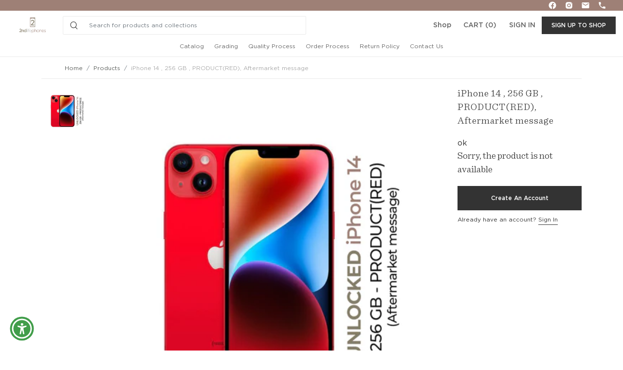

--- FILE ---
content_type: text/html; charset=utf-8
request_url: https://2ndlifephones.com/products/iphone-14-256-gb-productred-aftermarket-message
body_size: 21578
content:



















<!DOCTYPE html>
<html lang="en">
<head>  

  <!-- Hotjar Tracking Code for https://2ndlifephones.com/ -->
<script>
    (function(h,o,t,j,a,r){
        h.hj=h.hj||function(){(h.hj.q=h.hj.q||[]).push(arguments)};
        h._hjSettings={hjid:2841185,hjsv:6};
        a=o.getElementsByTagName('head')[0];
        r=o.createElement('script');r.async=1;
        r.src=t+h._hjSettings.hjid+j+h._hjSettings.hjsv;
        a.appendChild(r);
    })(window,document,'https://static.hotjar.com/c/hotjar-','.js?sv=');
</script>
  
  <meta name="facebook-domain-verification" content="04xx19wiai4q3i9frn4uy6gkcvo2v6" />
  


<script>window.performance && window.performance.mark && window.performance.mark('shopify.content_for_header.start');</script><meta id="shopify-digital-wallet" name="shopify-digital-wallet" content="/28253192289/digital_wallets/dialog">
<meta name="shopify-checkout-api-token" content="c8f31f0c5b3c0bd5769f63a5704ac713">
<meta id="in-context-paypal-metadata" data-shop-id="28253192289" data-venmo-supported="true" data-environment="production" data-locale="en_US" data-paypal-v4="true" data-currency="USD">
<link rel="alternate" type="application/json+oembed" href="https://2ndlifephones.com/products/iphone-14-256-gb-productred-aftermarket-message.oembed">
<script async="async" src="/checkouts/internal/preloads.js?locale=en-US"></script>
<script id="shopify-features" type="application/json">{"accessToken":"c8f31f0c5b3c0bd5769f63a5704ac713","betas":["rich-media-storefront-analytics"],"domain":"2ndlifephones.com","predictiveSearch":true,"shopId":28253192289,"locale":"en"}</script>
<script>var Shopify = Shopify || {};
Shopify.shop = "2ndlifephones1.myshopify.com";
Shopify.locale = "en";
Shopify.currency = {"active":"USD","rate":"1.0"};
Shopify.country = "US";
Shopify.theme = {"name":"Copy of 2ndlifephones-v3 with WC - 2021-03-10","id":121402458209,"schema_name":null,"schema_version":null,"theme_store_id":null,"role":"main"};
Shopify.theme.handle = "null";
Shopify.theme.style = {"id":null,"handle":null};
Shopify.cdnHost = "2ndlifephones.com/cdn";
Shopify.routes = Shopify.routes || {};
Shopify.routes.root = "/";</script>
<script type="module">!function(o){(o.Shopify=o.Shopify||{}).modules=!0}(window);</script>
<script>!function(o){function n(){var o=[];function n(){o.push(Array.prototype.slice.apply(arguments))}return n.q=o,n}var t=o.Shopify=o.Shopify||{};t.loadFeatures=n(),t.autoloadFeatures=n()}(window);</script>
<script id="shop-js-analytics" type="application/json">{"pageType":"product"}</script>
<script defer="defer" async type="module" src="//2ndlifephones.com/cdn/shopifycloud/shop-js/modules/v2/client.init-shop-cart-sync_C5BV16lS.en.esm.js"></script>
<script defer="defer" async type="module" src="//2ndlifephones.com/cdn/shopifycloud/shop-js/modules/v2/chunk.common_CygWptCX.esm.js"></script>
<script type="module">
  await import("//2ndlifephones.com/cdn/shopifycloud/shop-js/modules/v2/client.init-shop-cart-sync_C5BV16lS.en.esm.js");
await import("//2ndlifephones.com/cdn/shopifycloud/shop-js/modules/v2/chunk.common_CygWptCX.esm.js");

  window.Shopify.SignInWithShop?.initShopCartSync?.({"fedCMEnabled":true,"windoidEnabled":true});

</script>
<script>(function() {
  var isLoaded = false;
  function asyncLoad() {
    if (isLoaded) return;
    isLoaded = true;
    var urls = ["https:\/\/cdn.shopify.com\/s\/files\/1\/0282\/5319\/2289\/t\/13\/assets\/globo.filter.init.js?shop=2ndlifephones1.myshopify.com"];
    for (var i = 0; i < urls.length; i++) {
      var s = document.createElement('script');
      s.type = 'text/javascript';
      s.async = true;
      s.src = urls[i];
      var x = document.getElementsByTagName('script')[0];
      x.parentNode.insertBefore(s, x);
    }
  };
  if(window.attachEvent) {
    window.attachEvent('onload', asyncLoad);
  } else {
    window.addEventListener('load', asyncLoad, false);
  }
})();</script>
<script id="__st">var __st={"a":28253192289,"offset":-28800,"reqid":"a366b23c-a98f-4b50-8ad2-6322227efebf-1768665237","pageurl":"2ndlifephones.com\/products\/iphone-14-256-gb-productred-aftermarket-message","u":"ff10dba0b02c","p":"product","rtyp":"product","rid":8589857423655};</script>
<script>window.ShopifyPaypalV4VisibilityTracking = true;</script>
<script id="form-persister">!function(){'use strict';const t='contact',e='new_comment',n=[[t,t],['blogs',e],['comments',e],[t,'customer']],o='password',r='form_key',c=['recaptcha-v3-token','g-recaptcha-response','h-captcha-response',o],s=()=>{try{return window.sessionStorage}catch{return}},i='__shopify_v',u=t=>t.elements[r],a=function(){const t=[...n].map((([t,e])=>`form[action*='/${t}']:not([data-nocaptcha='true']) input[name='form_type'][value='${e}']`)).join(',');var e;return e=t,()=>e?[...document.querySelectorAll(e)].map((t=>t.form)):[]}();function m(t){const e=u(t);a().includes(t)&&(!e||!e.value)&&function(t){try{if(!s())return;!function(t){const e=s();if(!e)return;const n=u(t);if(!n)return;const o=n.value;o&&e.removeItem(o)}(t);const e=Array.from(Array(32),(()=>Math.random().toString(36)[2])).join('');!function(t,e){u(t)||t.append(Object.assign(document.createElement('input'),{type:'hidden',name:r})),t.elements[r].value=e}(t,e),function(t,e){const n=s();if(!n)return;const r=[...t.querySelectorAll(`input[type='${o}']`)].map((({name:t})=>t)),u=[...c,...r],a={};for(const[o,c]of new FormData(t).entries())u.includes(o)||(a[o]=c);n.setItem(e,JSON.stringify({[i]:1,action:t.action,data:a}))}(t,e)}catch(e){console.error('failed to persist form',e)}}(t)}const f=t=>{if('true'===t.dataset.persistBound)return;const e=function(t,e){const n=function(t){return'function'==typeof t.submit?t.submit:HTMLFormElement.prototype.submit}(t).bind(t);return function(){let t;return()=>{t||(t=!0,(()=>{try{e(),n()}catch(t){(t=>{console.error('form submit failed',t)})(t)}})(),setTimeout((()=>t=!1),250))}}()}(t,(()=>{m(t)}));!function(t,e){if('function'==typeof t.submit&&'function'==typeof e)try{t.submit=e}catch{}}(t,e),t.addEventListener('submit',(t=>{t.preventDefault(),e()})),t.dataset.persistBound='true'};!function(){function t(t){const e=(t=>{const e=t.target;return e instanceof HTMLFormElement?e:e&&e.form})(t);e&&m(e)}document.addEventListener('submit',t),document.addEventListener('DOMContentLoaded',(()=>{const e=a();for(const t of e)f(t);var n;n=document.body,new window.MutationObserver((t=>{for(const e of t)if('childList'===e.type&&e.addedNodes.length)for(const t of e.addedNodes)1===t.nodeType&&'FORM'===t.tagName&&a().includes(t)&&f(t)})).observe(n,{childList:!0,subtree:!0,attributes:!1}),document.removeEventListener('submit',t)}))}()}();</script>
<script integrity="sha256-4kQ18oKyAcykRKYeNunJcIwy7WH5gtpwJnB7kiuLZ1E=" data-source-attribution="shopify.loadfeatures" defer="defer" src="//2ndlifephones.com/cdn/shopifycloud/storefront/assets/storefront/load_feature-a0a9edcb.js" crossorigin="anonymous"></script>
<script data-source-attribution="shopify.dynamic_checkout.dynamic.init">var Shopify=Shopify||{};Shopify.PaymentButton=Shopify.PaymentButton||{isStorefrontPortableWallets:!0,init:function(){window.Shopify.PaymentButton.init=function(){};var t=document.createElement("script");t.src="https://2ndlifephones.com/cdn/shopifycloud/portable-wallets/latest/portable-wallets.en.js",t.type="module",document.head.appendChild(t)}};
</script>
<script data-source-attribution="shopify.dynamic_checkout.buyer_consent">
  function portableWalletsHideBuyerConsent(e){var t=document.getElementById("shopify-buyer-consent"),n=document.getElementById("shopify-subscription-policy-button");t&&n&&(t.classList.add("hidden"),t.setAttribute("aria-hidden","true"),n.removeEventListener("click",e))}function portableWalletsShowBuyerConsent(e){var t=document.getElementById("shopify-buyer-consent"),n=document.getElementById("shopify-subscription-policy-button");t&&n&&(t.classList.remove("hidden"),t.removeAttribute("aria-hidden"),n.addEventListener("click",e))}window.Shopify?.PaymentButton&&(window.Shopify.PaymentButton.hideBuyerConsent=portableWalletsHideBuyerConsent,window.Shopify.PaymentButton.showBuyerConsent=portableWalletsShowBuyerConsent);
</script>
<script data-source-attribution="shopify.dynamic_checkout.cart.bootstrap">document.addEventListener("DOMContentLoaded",(function(){function t(){return document.querySelector("shopify-accelerated-checkout-cart, shopify-accelerated-checkout")}if(t())Shopify.PaymentButton.init();else{new MutationObserver((function(e,n){t()&&(Shopify.PaymentButton.init(),n.disconnect())})).observe(document.body,{childList:!0,subtree:!0})}}));
</script>
<link id="shopify-accelerated-checkout-styles" rel="stylesheet" media="screen" href="https://2ndlifephones.com/cdn/shopifycloud/portable-wallets/latest/accelerated-checkout-backwards-compat.css" crossorigin="anonymous">
<style id="shopify-accelerated-checkout-cart">
        #shopify-buyer-consent {
  margin-top: 1em;
  display: inline-block;
  width: 100%;
}

#shopify-buyer-consent.hidden {
  display: none;
}

#shopify-subscription-policy-button {
  background: none;
  border: none;
  padding: 0;
  text-decoration: underline;
  font-size: inherit;
  cursor: pointer;
}

#shopify-subscription-policy-button::before {
  box-shadow: none;
}

      </style>

<script>window.performance && window.performance.mark && window.performance.mark('shopify.content_for_header.end');</script>
  <meta charset="utf-8">
  <!-- <meta name="viewport" content="width=device-width, initial-scale=1"> -->
  <meta name="viewport" content="initial-scale=1.0, user-scalable=no">
  <meta name="description" content="">
  <meta name="author" content="">
      
  <title>2ndlifephones - Your trusted partner for gently used electronics...</title>
<!--Bootstrap 4 CSS-->
<link href="//2ndlifephones.com/cdn/shop/t/25/assets/bootstrap.min.css?v=121287910720252085271645437942" rel="stylesheet" type="text/css" media="all" />
<!--fontawosome 4-5 CSS-->
<link rel="stylesheet" href="https://use.fontawesome.com/releases/v5.1.0/css/all.css" integrity="sha384-lKuwvrZot6UHsBSfcMvOkWwlCMgc0TaWr+30HWe3a4ltaBwTZhyTEggF5tJv8tbt" crossorigin="anonymous">
<link rel="stylesheet" href="https://maxcdn.bootstrapcdn.com/font-awesome/4.6.3/css/font-awesome.min.css">
<!--Main application CSS-->
<link href="//2ndlifephones.com/cdn/shop/t/25/assets/slick.css?v=98340474046176884051645438063" rel="stylesheet" type="text/css" media="all" />
<link href="//2ndlifephones.com/cdn/shop/t/25/assets/slick-theme.css?v=64220234068080598021645438063" rel="stylesheet" type="text/css" media="all" />
<link href="//2ndlifephones.com/cdn/shop/t/25/assets/style.css?v=45137812617156694291645438073" rel="stylesheet" type="text/css" media="all" /> 
<link href="//2ndlifephones.com/cdn/shop/t/25/assets/custom.css?v=14738293667396387591731915425" rel="stylesheet" type="text/css" media="all" /> 
<link rel="icon" type="image/png" href="//2ndlifephones.com/cdn/shop/t/25/assets/favicon-32x32.png?v=129655938385851928301645437956">
<style>
 #inventory-iframe {
    width: 100%;
    height: 100%;
 }
</style>
<!-- BEGIN app block: shopify://apps/hulk-form-builder/blocks/app-embed/b6b8dd14-356b-4725-a4ed-77232212b3c3 --><!-- BEGIN app snippet: hulkapps-formbuilder-theme-ext --><script type="text/javascript">
  
  if (typeof window.formbuilder_customer != "object") {
        window.formbuilder_customer = {}
  }

  window.hulkFormBuilder = {
    form_data: {},
    shop_data: {"shop_XeVpWb9JkIDVfk9DIgRqQw":{"shop_uuid":"XeVpWb9JkIDVfk9DIgRqQw","shop_timezone":"America\/Los_Angeles","shop_id":120259,"shop_is_after_submit_enabled":false,"shop_shopify_plan":"basic","shop_shopify_domain":"2ndlifephones1.myshopify.com","shop_remove_watermark":false,"shop_created_at":"2024-11-04T01:21:03.314-06:00","is_skip_metafield":false,"shop_deleted":false,"shop_disabled":false}},
    settings_data: {"shop_settings":{"shop_customise_msgs":[],"default_customise_msgs":{"is_required":"is required","thank_you":"Thank you! The form was submitted successfully.","processing":"Processing...","valid_data":"Please provide valid data","valid_email":"Provide valid email format","valid_tags":"HTML Tags are not allowed","valid_phone":"Provide valid phone number","valid_captcha":"Please provide valid captcha response","valid_url":"Provide valid URL","only_number_alloud":"Provide valid number in","number_less":"must be less than","number_more":"must be more than","image_must_less":"Image must be less than 20MB","image_number":"Images allowed","image_extension":"Invalid extension! Please provide image file","error_image_upload":"Error in image upload. Please try again.","error_file_upload":"Error in file upload. Please try again.","your_response":"Your response","error_form_submit":"Error occur.Please try again after sometime.","email_submitted":"Form with this email is already submitted","invalid_email_by_zerobounce":"The email address you entered appears to be invalid. Please check it and try again.","download_file":"Download file","card_details_invalid":"Your card details are invalid","card_details":"Card details","please_enter_card_details":"Please enter card details","card_number":"Card number","exp_mm":"Exp MM","exp_yy":"Exp YY","crd_cvc":"CVV","payment_value":"Payment amount","please_enter_payment_amount":"Please enter payment amount","address1":"Address line 1","address2":"Address line 2","city":"City","province":"Province","zipcode":"Zip code","country":"Country","blocked_domain":"This form does not accept addresses from","file_must_less":"File must be less than 20MB","file_extension":"Invalid extension! Please provide file","only_file_number_alloud":"files allowed","previous":"Previous","next":"Next","must_have_a_input":"Please enter at least one field.","please_enter_required_data":"Please enter required data","atleast_one_special_char":"Include at least one special character","atleast_one_lowercase_char":"Include at least one lowercase character","atleast_one_uppercase_char":"Include at least one uppercase character","atleast_one_number":"Include at least one number","must_have_8_chars":"Must have 8 characters long","be_between_8_and_12_chars":"Be between 8 and 12 characters long","please_select":"Please Select","phone_submitted":"Form with this phone number is already submitted","user_res_parse_error":"Error while submitting the form","valid_same_values":"values must be same","product_choice_clear_selection":"Clear Selection","picture_choice_clear_selection":"Clear Selection","remove_all_for_file_image_upload":"Remove All","invalid_file_type_for_image_upload":"You can't upload files of this type.","invalid_file_type_for_signature_upload":"You can't upload files of this type.","max_files_exceeded_for_file_upload":"You can not upload any more files.","max_files_exceeded_for_image_upload":"You can not upload any more files.","file_already_exist":"File already uploaded","max_limit_exceed":"You have added the maximum number of text fields.","cancel_upload_for_file_upload":"Cancel upload","cancel_upload_for_image_upload":"Cancel upload","cancel_upload_for_signature_upload":"Cancel upload"},"shop_blocked_domains":[]}},
    features_data: {"shop_plan_features":{"shop_plan_features":["unlimited-forms","full-design-customization","export-form-submissions","multiple-recipients-for-form-submissions","multiple-admin-notifications","enable-captcha","unlimited-file-uploads","save-submitted-form-data","set-auto-response-message","conditional-logic","form-banner","save-as-draft-facility","include-user-response-in-admin-email","disable-form-submission","file-upload"]}},
    shop: null,
    shop_id: null,
    plan_features: null,
    validateDoubleQuotes: false,
    assets: {
      extraFunctions: "https://cdn.shopify.com/extensions/019bb5ee-ec40-7527-955d-c1b8751eb060/form-builder-by-hulkapps-50/assets/extra-functions.js",
      extraStyles: "https://cdn.shopify.com/extensions/019bb5ee-ec40-7527-955d-c1b8751eb060/form-builder-by-hulkapps-50/assets/extra-styles.css",
      bootstrapStyles: "https://cdn.shopify.com/extensions/019bb5ee-ec40-7527-955d-c1b8751eb060/form-builder-by-hulkapps-50/assets/theme-app-extension-bootstrap.css"
    },
    translations: {
      htmlTagNotAllowed: "HTML Tags are not allowed",
      sqlQueryNotAllowed: "SQL Queries are not allowed",
      doubleQuoteNotAllowed: "Double quotes are not allowed",
      vorwerkHttpWwwNotAllowed: "The words \u0026#39;http\u0026#39; and \u0026#39;www\u0026#39; are not allowed. Please remove them and try again.",
      maxTextFieldsReached: "You have added the maximum number of text fields.",
      avoidNegativeWords: "Avoid negative words: Don\u0026#39;t use negative words in your contact message.",
      customDesignOnly: "This form is for custom designs requests. For general inquiries please contact our team at info@stagheaddesigns.com",
      zerobounceApiErrorMsg: "We couldn\u0026#39;t verify your email due to a technical issue. Please try again later.",
    }

  }

  

  window.FbThemeAppExtSettingsHash = {}
  
</script><!-- END app snippet --><!-- END app block --><script src="https://cdn.shopify.com/extensions/019bb5ee-ec40-7527-955d-c1b8751eb060/form-builder-by-hulkapps-50/assets/form-builder-script.js" type="text/javascript" defer="defer"></script>
<link rel="canonical" href="https://2ndlifephones.com/products/iphone-14-256-gb-productred-aftermarket-message">
<meta property="og:image" content="https://cdn.shopify.com/s/files/1/0282/5319/2289/files/301767.jpg?v=1707609547" />
<meta property="og:image:secure_url" content="https://cdn.shopify.com/s/files/1/0282/5319/2289/files/301767.jpg?v=1707609547" />
<meta property="og:image:width" content="1080" />
<meta property="og:image:height" content="1080" />
<link href="https://monorail-edge.shopifysvc.com" rel="dns-prefetch">
<script>(function(){if ("sendBeacon" in navigator && "performance" in window) {try {var session_token_from_headers = performance.getEntriesByType('navigation')[0].serverTiming.find(x => x.name == '_s').description;} catch {var session_token_from_headers = undefined;}var session_cookie_matches = document.cookie.match(/_shopify_s=([^;]*)/);var session_token_from_cookie = session_cookie_matches && session_cookie_matches.length === 2 ? session_cookie_matches[1] : "";var session_token = session_token_from_headers || session_token_from_cookie || "";function handle_abandonment_event(e) {var entries = performance.getEntries().filter(function(entry) {return /monorail-edge.shopifysvc.com/.test(entry.name);});if (!window.abandonment_tracked && entries.length === 0) {window.abandonment_tracked = true;var currentMs = Date.now();var navigation_start = performance.timing.navigationStart;var payload = {shop_id: 28253192289,url: window.location.href,navigation_start,duration: currentMs - navigation_start,session_token,page_type: "product"};window.navigator.sendBeacon("https://monorail-edge.shopifysvc.com/v1/produce", JSON.stringify({schema_id: "online_store_buyer_site_abandonment/1.1",payload: payload,metadata: {event_created_at_ms: currentMs,event_sent_at_ms: currentMs}}));}}window.addEventListener('pagehide', handle_abandonment_event);}}());</script>
<script id="web-pixels-manager-setup">(function e(e,d,r,n,o){if(void 0===o&&(o={}),!Boolean(null===(a=null===(i=window.Shopify)||void 0===i?void 0:i.analytics)||void 0===a?void 0:a.replayQueue)){var i,a;window.Shopify=window.Shopify||{};var t=window.Shopify;t.analytics=t.analytics||{};var s=t.analytics;s.replayQueue=[],s.publish=function(e,d,r){return s.replayQueue.push([e,d,r]),!0};try{self.performance.mark("wpm:start")}catch(e){}var l=function(){var e={modern:/Edge?\/(1{2}[4-9]|1[2-9]\d|[2-9]\d{2}|\d{4,})\.\d+(\.\d+|)|Firefox\/(1{2}[4-9]|1[2-9]\d|[2-9]\d{2}|\d{4,})\.\d+(\.\d+|)|Chrom(ium|e)\/(9{2}|\d{3,})\.\d+(\.\d+|)|(Maci|X1{2}).+ Version\/(15\.\d+|(1[6-9]|[2-9]\d|\d{3,})\.\d+)([,.]\d+|)( \(\w+\)|)( Mobile\/\w+|) Safari\/|Chrome.+OPR\/(9{2}|\d{3,})\.\d+\.\d+|(CPU[ +]OS|iPhone[ +]OS|CPU[ +]iPhone|CPU IPhone OS|CPU iPad OS)[ +]+(15[._]\d+|(1[6-9]|[2-9]\d|\d{3,})[._]\d+)([._]\d+|)|Android:?[ /-](13[3-9]|1[4-9]\d|[2-9]\d{2}|\d{4,})(\.\d+|)(\.\d+|)|Android.+Firefox\/(13[5-9]|1[4-9]\d|[2-9]\d{2}|\d{4,})\.\d+(\.\d+|)|Android.+Chrom(ium|e)\/(13[3-9]|1[4-9]\d|[2-9]\d{2}|\d{4,})\.\d+(\.\d+|)|SamsungBrowser\/([2-9]\d|\d{3,})\.\d+/,legacy:/Edge?\/(1[6-9]|[2-9]\d|\d{3,})\.\d+(\.\d+|)|Firefox\/(5[4-9]|[6-9]\d|\d{3,})\.\d+(\.\d+|)|Chrom(ium|e)\/(5[1-9]|[6-9]\d|\d{3,})\.\d+(\.\d+|)([\d.]+$|.*Safari\/(?![\d.]+ Edge\/[\d.]+$))|(Maci|X1{2}).+ Version\/(10\.\d+|(1[1-9]|[2-9]\d|\d{3,})\.\d+)([,.]\d+|)( \(\w+\)|)( Mobile\/\w+|) Safari\/|Chrome.+OPR\/(3[89]|[4-9]\d|\d{3,})\.\d+\.\d+|(CPU[ +]OS|iPhone[ +]OS|CPU[ +]iPhone|CPU IPhone OS|CPU iPad OS)[ +]+(10[._]\d+|(1[1-9]|[2-9]\d|\d{3,})[._]\d+)([._]\d+|)|Android:?[ /-](13[3-9]|1[4-9]\d|[2-9]\d{2}|\d{4,})(\.\d+|)(\.\d+|)|Mobile Safari.+OPR\/([89]\d|\d{3,})\.\d+\.\d+|Android.+Firefox\/(13[5-9]|1[4-9]\d|[2-9]\d{2}|\d{4,})\.\d+(\.\d+|)|Android.+Chrom(ium|e)\/(13[3-9]|1[4-9]\d|[2-9]\d{2}|\d{4,})\.\d+(\.\d+|)|Android.+(UC? ?Browser|UCWEB|U3)[ /]?(15\.([5-9]|\d{2,})|(1[6-9]|[2-9]\d|\d{3,})\.\d+)\.\d+|SamsungBrowser\/(5\.\d+|([6-9]|\d{2,})\.\d+)|Android.+MQ{2}Browser\/(14(\.(9|\d{2,})|)|(1[5-9]|[2-9]\d|\d{3,})(\.\d+|))(\.\d+|)|K[Aa][Ii]OS\/(3\.\d+|([4-9]|\d{2,})\.\d+)(\.\d+|)/},d=e.modern,r=e.legacy,n=navigator.userAgent;return n.match(d)?"modern":n.match(r)?"legacy":"unknown"}(),u="modern"===l?"modern":"legacy",c=(null!=n?n:{modern:"",legacy:""})[u],f=function(e){return[e.baseUrl,"/wpm","/b",e.hashVersion,"modern"===e.buildTarget?"m":"l",".js"].join("")}({baseUrl:d,hashVersion:r,buildTarget:u}),m=function(e){var d=e.version,r=e.bundleTarget,n=e.surface,o=e.pageUrl,i=e.monorailEndpoint;return{emit:function(e){var a=e.status,t=e.errorMsg,s=(new Date).getTime(),l=JSON.stringify({metadata:{event_sent_at_ms:s},events:[{schema_id:"web_pixels_manager_load/3.1",payload:{version:d,bundle_target:r,page_url:o,status:a,surface:n,error_msg:t},metadata:{event_created_at_ms:s}}]});if(!i)return console&&console.warn&&console.warn("[Web Pixels Manager] No Monorail endpoint provided, skipping logging."),!1;try{return self.navigator.sendBeacon.bind(self.navigator)(i,l)}catch(e){}var u=new XMLHttpRequest;try{return u.open("POST",i,!0),u.setRequestHeader("Content-Type","text/plain"),u.send(l),!0}catch(e){return console&&console.warn&&console.warn("[Web Pixels Manager] Got an unhandled error while logging to Monorail."),!1}}}}({version:r,bundleTarget:l,surface:e.surface,pageUrl:self.location.href,monorailEndpoint:e.monorailEndpoint});try{o.browserTarget=l,function(e){var d=e.src,r=e.async,n=void 0===r||r,o=e.onload,i=e.onerror,a=e.sri,t=e.scriptDataAttributes,s=void 0===t?{}:t,l=document.createElement("script"),u=document.querySelector("head"),c=document.querySelector("body");if(l.async=n,l.src=d,a&&(l.integrity=a,l.crossOrigin="anonymous"),s)for(var f in s)if(Object.prototype.hasOwnProperty.call(s,f))try{l.dataset[f]=s[f]}catch(e){}if(o&&l.addEventListener("load",o),i&&l.addEventListener("error",i),u)u.appendChild(l);else{if(!c)throw new Error("Did not find a head or body element to append the script");c.appendChild(l)}}({src:f,async:!0,onload:function(){if(!function(){var e,d;return Boolean(null===(d=null===(e=window.Shopify)||void 0===e?void 0:e.analytics)||void 0===d?void 0:d.initialized)}()){var d=window.webPixelsManager.init(e)||void 0;if(d){var r=window.Shopify.analytics;r.replayQueue.forEach((function(e){var r=e[0],n=e[1],o=e[2];d.publishCustomEvent(r,n,o)})),r.replayQueue=[],r.publish=d.publishCustomEvent,r.visitor=d.visitor,r.initialized=!0}}},onerror:function(){return m.emit({status:"failed",errorMsg:"".concat(f," has failed to load")})},sri:function(e){var d=/^sha384-[A-Za-z0-9+/=]+$/;return"string"==typeof e&&d.test(e)}(c)?c:"",scriptDataAttributes:o}),m.emit({status:"loading"})}catch(e){m.emit({status:"failed",errorMsg:(null==e?void 0:e.message)||"Unknown error"})}}})({shopId: 28253192289,storefrontBaseUrl: "https://2ndlifephones.com",extensionsBaseUrl: "https://extensions.shopifycdn.com/cdn/shopifycloud/web-pixels-manager",monorailEndpoint: "https://monorail-edge.shopifysvc.com/unstable/produce_batch",surface: "storefront-renderer",enabledBetaFlags: ["2dca8a86"],webPixelsConfigList: [{"id":"352649511","configuration":"{\"pixel_id\":\"2699279306784815\",\"pixel_type\":\"facebook_pixel\",\"metaapp_system_user_token\":\"-\"}","eventPayloadVersion":"v1","runtimeContext":"OPEN","scriptVersion":"ca16bc87fe92b6042fbaa3acc2fbdaa6","type":"APP","apiClientId":2329312,"privacyPurposes":["ANALYTICS","MARKETING","SALE_OF_DATA"],"dataSharingAdjustments":{"protectedCustomerApprovalScopes":["read_customer_address","read_customer_email","read_customer_name","read_customer_personal_data","read_customer_phone"]}},{"id":"152371495","eventPayloadVersion":"v1","runtimeContext":"LAX","scriptVersion":"1","type":"CUSTOM","privacyPurposes":["ANALYTICS"],"name":"Google Analytics tag (migrated)"},{"id":"shopify-app-pixel","configuration":"{}","eventPayloadVersion":"v1","runtimeContext":"STRICT","scriptVersion":"0450","apiClientId":"shopify-pixel","type":"APP","privacyPurposes":["ANALYTICS","MARKETING"]},{"id":"shopify-custom-pixel","eventPayloadVersion":"v1","runtimeContext":"LAX","scriptVersion":"0450","apiClientId":"shopify-pixel","type":"CUSTOM","privacyPurposes":["ANALYTICS","MARKETING"]}],isMerchantRequest: false,initData: {"shop":{"name":"2ndlifephones","paymentSettings":{"currencyCode":"USD"},"myshopifyDomain":"2ndlifephones1.myshopify.com","countryCode":"US","storefrontUrl":"https:\/\/2ndlifephones.com"},"customer":null,"cart":null,"checkout":null,"productVariants":[{"price":{"amount":419.0,"currencyCode":"USD"},"product":{"title":"iPhone 14 , 256 GB , PRODUCT(RED), Aftermarket message","vendor":"Apple","id":"8589857423655","untranslatedTitle":"iPhone 14 , 256 GB , PRODUCT(RED), Aftermarket message","url":"\/products\/iphone-14-256-gb-productred-aftermarket-message","type":"Cosmetic Grade - A"},"id":"46428489482535","image":{"src":"\/\/2ndlifephones.com\/cdn\/shop\/files\/301767.jpg?v=1707609547"},"sku":"301767","title":"256 GB \/ PRODUCT(RED) \/ iPhone 14","untranslatedTitle":"256 GB \/ PRODUCT(RED) \/ iPhone 14"}],"purchasingCompany":null},},"https://2ndlifephones.com/cdn","fcfee988w5aeb613cpc8e4bc33m6693e112",{"modern":"","legacy":""},{"shopId":"28253192289","storefrontBaseUrl":"https:\/\/2ndlifephones.com","extensionBaseUrl":"https:\/\/extensions.shopifycdn.com\/cdn\/shopifycloud\/web-pixels-manager","surface":"storefront-renderer","enabledBetaFlags":"[\"2dca8a86\"]","isMerchantRequest":"false","hashVersion":"fcfee988w5aeb613cpc8e4bc33m6693e112","publish":"custom","events":"[[\"page_viewed\",{}],[\"product_viewed\",{\"productVariant\":{\"price\":{\"amount\":419.0,\"currencyCode\":\"USD\"},\"product\":{\"title\":\"iPhone 14 , 256 GB , PRODUCT(RED), Aftermarket message\",\"vendor\":\"Apple\",\"id\":\"8589857423655\",\"untranslatedTitle\":\"iPhone 14 , 256 GB , PRODUCT(RED), Aftermarket message\",\"url\":\"\/products\/iphone-14-256-gb-productred-aftermarket-message\",\"type\":\"Cosmetic Grade - A\"},\"id\":\"46428489482535\",\"image\":{\"src\":\"\/\/2ndlifephones.com\/cdn\/shop\/files\/301767.jpg?v=1707609547\"},\"sku\":\"301767\",\"title\":\"256 GB \/ PRODUCT(RED) \/ iPhone 14\",\"untranslatedTitle\":\"256 GB \/ PRODUCT(RED) \/ iPhone 14\"}}]]"});</script><script>
  window.ShopifyAnalytics = window.ShopifyAnalytics || {};
  window.ShopifyAnalytics.meta = window.ShopifyAnalytics.meta || {};
  window.ShopifyAnalytics.meta.currency = 'USD';
  var meta = {"product":{"id":8589857423655,"gid":"gid:\/\/shopify\/Product\/8589857423655","vendor":"Apple","type":"Cosmetic Grade - A","handle":"iphone-14-256-gb-productred-aftermarket-message","variants":[{"id":46428489482535,"price":41900,"name":"iPhone 14 , 256 GB , PRODUCT(RED), Aftermarket message - 256 GB \/ PRODUCT(RED) \/ iPhone 14","public_title":"256 GB \/ PRODUCT(RED) \/ iPhone 14","sku":"301767"}],"remote":false},"page":{"pageType":"product","resourceType":"product","resourceId":8589857423655,"requestId":"a366b23c-a98f-4b50-8ad2-6322227efebf-1768665237"}};
  for (var attr in meta) {
    window.ShopifyAnalytics.meta[attr] = meta[attr];
  }
</script>
<script class="analytics">
  (function () {
    var customDocumentWrite = function(content) {
      var jquery = null;

      if (window.jQuery) {
        jquery = window.jQuery;
      } else if (window.Checkout && window.Checkout.$) {
        jquery = window.Checkout.$;
      }

      if (jquery) {
        jquery('body').append(content);
      }
    };

    var hasLoggedConversion = function(token) {
      if (token) {
        return document.cookie.indexOf('loggedConversion=' + token) !== -1;
      }
      return false;
    }

    var setCookieIfConversion = function(token) {
      if (token) {
        var twoMonthsFromNow = new Date(Date.now());
        twoMonthsFromNow.setMonth(twoMonthsFromNow.getMonth() + 2);

        document.cookie = 'loggedConversion=' + token + '; expires=' + twoMonthsFromNow;
      }
    }

    var trekkie = window.ShopifyAnalytics.lib = window.trekkie = window.trekkie || [];
    if (trekkie.integrations) {
      return;
    }
    trekkie.methods = [
      'identify',
      'page',
      'ready',
      'track',
      'trackForm',
      'trackLink'
    ];
    trekkie.factory = function(method) {
      return function() {
        var args = Array.prototype.slice.call(arguments);
        args.unshift(method);
        trekkie.push(args);
        return trekkie;
      };
    };
    for (var i = 0; i < trekkie.methods.length; i++) {
      var key = trekkie.methods[i];
      trekkie[key] = trekkie.factory(key);
    }
    trekkie.load = function(config) {
      trekkie.config = config || {};
      trekkie.config.initialDocumentCookie = document.cookie;
      var first = document.getElementsByTagName('script')[0];
      var script = document.createElement('script');
      script.type = 'text/javascript';
      script.onerror = function(e) {
        var scriptFallback = document.createElement('script');
        scriptFallback.type = 'text/javascript';
        scriptFallback.onerror = function(error) {
                var Monorail = {
      produce: function produce(monorailDomain, schemaId, payload) {
        var currentMs = new Date().getTime();
        var event = {
          schema_id: schemaId,
          payload: payload,
          metadata: {
            event_created_at_ms: currentMs,
            event_sent_at_ms: currentMs
          }
        };
        return Monorail.sendRequest("https://" + monorailDomain + "/v1/produce", JSON.stringify(event));
      },
      sendRequest: function sendRequest(endpointUrl, payload) {
        // Try the sendBeacon API
        if (window && window.navigator && typeof window.navigator.sendBeacon === 'function' && typeof window.Blob === 'function' && !Monorail.isIos12()) {
          var blobData = new window.Blob([payload], {
            type: 'text/plain'
          });

          if (window.navigator.sendBeacon(endpointUrl, blobData)) {
            return true;
          } // sendBeacon was not successful

        } // XHR beacon

        var xhr = new XMLHttpRequest();

        try {
          xhr.open('POST', endpointUrl);
          xhr.setRequestHeader('Content-Type', 'text/plain');
          xhr.send(payload);
        } catch (e) {
          console.log(e);
        }

        return false;
      },
      isIos12: function isIos12() {
        return window.navigator.userAgent.lastIndexOf('iPhone; CPU iPhone OS 12_') !== -1 || window.navigator.userAgent.lastIndexOf('iPad; CPU OS 12_') !== -1;
      }
    };
    Monorail.produce('monorail-edge.shopifysvc.com',
      'trekkie_storefront_load_errors/1.1',
      {shop_id: 28253192289,
      theme_id: 121402458209,
      app_name: "storefront",
      context_url: window.location.href,
      source_url: "//2ndlifephones.com/cdn/s/trekkie.storefront.cd680fe47e6c39ca5d5df5f0a32d569bc48c0f27.min.js"});

        };
        scriptFallback.async = true;
        scriptFallback.src = '//2ndlifephones.com/cdn/s/trekkie.storefront.cd680fe47e6c39ca5d5df5f0a32d569bc48c0f27.min.js';
        first.parentNode.insertBefore(scriptFallback, first);
      };
      script.async = true;
      script.src = '//2ndlifephones.com/cdn/s/trekkie.storefront.cd680fe47e6c39ca5d5df5f0a32d569bc48c0f27.min.js';
      first.parentNode.insertBefore(script, first);
    };
    trekkie.load(
      {"Trekkie":{"appName":"storefront","development":false,"defaultAttributes":{"shopId":28253192289,"isMerchantRequest":null,"themeId":121402458209,"themeCityHash":"14544515550862058924","contentLanguage":"en","currency":"USD","eventMetadataId":"b907b4bf-19bc-45fa-b703-819cfafdc45b"},"isServerSideCookieWritingEnabled":true,"monorailRegion":"shop_domain","enabledBetaFlags":["65f19447"]},"Session Attribution":{},"S2S":{"facebookCapiEnabled":true,"source":"trekkie-storefront-renderer","apiClientId":580111}}
    );

    var loaded = false;
    trekkie.ready(function() {
      if (loaded) return;
      loaded = true;

      window.ShopifyAnalytics.lib = window.trekkie;

      var originalDocumentWrite = document.write;
      document.write = customDocumentWrite;
      try { window.ShopifyAnalytics.merchantGoogleAnalytics.call(this); } catch(error) {};
      document.write = originalDocumentWrite;

      window.ShopifyAnalytics.lib.page(null,{"pageType":"product","resourceType":"product","resourceId":8589857423655,"requestId":"a366b23c-a98f-4b50-8ad2-6322227efebf-1768665237","shopifyEmitted":true});

      var match = window.location.pathname.match(/checkouts\/(.+)\/(thank_you|post_purchase)/)
      var token = match? match[1]: undefined;
      if (!hasLoggedConversion(token)) {
        setCookieIfConversion(token);
        window.ShopifyAnalytics.lib.track("Viewed Product",{"currency":"USD","variantId":46428489482535,"productId":8589857423655,"productGid":"gid:\/\/shopify\/Product\/8589857423655","name":"iPhone 14 , 256 GB , PRODUCT(RED), Aftermarket message - 256 GB \/ PRODUCT(RED) \/ iPhone 14","price":"419.00","sku":"301767","brand":"Apple","variant":"256 GB \/ PRODUCT(RED) \/ iPhone 14","category":"Cosmetic Grade - A","nonInteraction":true,"remote":false},undefined,undefined,{"shopifyEmitted":true});
      window.ShopifyAnalytics.lib.track("monorail:\/\/trekkie_storefront_viewed_product\/1.1",{"currency":"USD","variantId":46428489482535,"productId":8589857423655,"productGid":"gid:\/\/shopify\/Product\/8589857423655","name":"iPhone 14 , 256 GB , PRODUCT(RED), Aftermarket message - 256 GB \/ PRODUCT(RED) \/ iPhone 14","price":"419.00","sku":"301767","brand":"Apple","variant":"256 GB \/ PRODUCT(RED) \/ iPhone 14","category":"Cosmetic Grade - A","nonInteraction":true,"remote":false,"referer":"https:\/\/2ndlifephones.com\/products\/iphone-14-256-gb-productred-aftermarket-message"});
      }
    });


        var eventsListenerScript = document.createElement('script');
        eventsListenerScript.async = true;
        eventsListenerScript.src = "//2ndlifephones.com/cdn/shopifycloud/storefront/assets/shop_events_listener-3da45d37.js";
        document.getElementsByTagName('head')[0].appendChild(eventsListenerScript);

})();</script>
  <script>
  if (!window.ga || (window.ga && typeof window.ga !== 'function')) {
    window.ga = function ga() {
      (window.ga.q = window.ga.q || []).push(arguments);
      if (window.Shopify && window.Shopify.analytics && typeof window.Shopify.analytics.publish === 'function') {
        window.Shopify.analytics.publish("ga_stub_called", {}, {sendTo: "google_osp_migration"});
      }
      console.error("Shopify's Google Analytics stub called with:", Array.from(arguments), "\nSee https://help.shopify.com/manual/promoting-marketing/pixels/pixel-migration#google for more information.");
    };
    if (window.Shopify && window.Shopify.analytics && typeof window.Shopify.analytics.publish === 'function') {
      window.Shopify.analytics.publish("ga_stub_initialized", {}, {sendTo: "google_osp_migration"});
    }
  }
</script>
<script
  defer
  src="https://2ndlifephones.com/cdn/shopifycloud/perf-kit/shopify-perf-kit-3.0.4.min.js"
  data-application="storefront-renderer"
  data-shop-id="28253192289"
  data-render-region="gcp-us-central1"
  data-page-type="product"
  data-theme-instance-id="121402458209"
  data-theme-name=""
  data-theme-version=""
  data-monorail-region="shop_domain"
  data-resource-timing-sampling-rate="10"
  data-shs="true"
  data-shs-beacon="true"
  data-shs-export-with-fetch="true"
  data-shs-logs-sample-rate="1"
  data-shs-beacon-endpoint="https://2ndlifephones.com/api/collect"
></script>
</head>
<body id="pageBody" class="body-sticky-nav">

  <!-- Header -->
  <header id="mainHeader">
        <div class="quickcontact_line">
<!--       <span class="quickcontact_line_call">Email: 2ndLifePhones@gmail.com, Call : +042-37-802-297 (9:00 AM to 9:00 PM)</span> -->
      <div class="quickcontact_line_icons">
        <a href="https://www.facebook.com/2ndlifephones/" target="#" class="quickcontact_line_icons_content">
        	<svg xmlns="http://www.w3.org/2000/svg" x="0px" y="0px"
			width="18" height="18"
			viewBox="0 0 172 172"
			style=" fill:#000000;"><g fill="none" fill-rule="nonzero" stroke="none" stroke-width="1" stroke-linecap="butt" stroke-linejoin="miter" stroke-miterlimit="10" stroke-dasharray="" stroke-dashoffset="0" font-family="none" font-weight="none" font-size="none" text-anchor="none" style="mix-blend-mode: normal"><path d="M0,172v-172h172v172z" fill="none"></path><g fill="#ffffff"><path d="M86,14.33333c-39.5815,0 -71.66667,32.08517 -71.66667,71.66667c0,35.9265 26.4665,65.5965 60.9525,70.778v-51.78633h-17.73033v-18.84117h17.73033v-12.5345c0,-20.75467 10.11217,-29.8635 27.36233,-29.8635c8.26317,0 12.62767,0.60917 14.69883,0.88867v16.44033h-11.76767c-7.32433,0 -9.88283,6.9445 -9.88283,14.7705v10.2985h21.46417l-2.90967,18.84117h-18.54733v51.93683c34.9805,-4.73717 61.963,-34.65083 61.963,-70.9285c0,-39.5815 -32.08517,-71.66667 -71.66667,-71.66667z"></path></g></g></svg>
        </a>
        <a href="https://www.instagram.com/2nd.lifephones/" target="#" class="quickcontact_line_icons_content">
        	<svg xmlns="http://www.w3.org/2000/svg" x="0px" y="0px"
            width="18" height="18"
            viewBox="0 0 172 172"
			style=" fill:#000000;"><g fill="none" fill-rule="nonzero" stroke="none" stroke-width="1" stroke-linecap="butt" stroke-linejoin="miter" stroke-miterlimit="10" stroke-dasharray="" stroke-dashoffset="0" font-family="none" font-weight="none" font-size="none" text-anchor="none" style="mix-blend-mode: normal"><path d="M0,172v-172h172v172z" fill="none"></path><g fill="#ffffff"><path d="M57.33333,21.5c-19.78717,0 -35.83333,16.04617 -35.83333,35.83333v57.33333c0,19.78717 16.04617,35.83333 35.83333,35.83333h57.33333c19.78717,0 35.83333,-16.04617 35.83333,-35.83333v-57.33333c0,-19.78717 -16.04617,-35.83333 -35.83333,-35.83333zM129,35.83333c3.956,0 7.16667,3.21067 7.16667,7.16667c0,3.956 -3.21067,7.16667 -7.16667,7.16667c-3.956,0 -7.16667,-3.21067 -7.16667,-7.16667c0,-3.956 3.21067,-7.16667 7.16667,-7.16667zM86,50.16667c19.78717,0 35.83333,16.04617 35.83333,35.83333c0,19.78717 -16.04617,35.83333 -35.83333,35.83333c-19.78717,0 -35.83333,-16.04617 -35.83333,-35.83333c0,-19.78717 16.04617,-35.83333 35.83333,-35.83333zM86,64.5c-11.87412,0 -21.5,9.62588 -21.5,21.5c0,11.87412 9.62588,21.5 21.5,21.5c11.87412,0 21.5,-9.62588 21.5,-21.5c0,-11.87412 -9.62588,-21.5 -21.5,-21.5z"></path></g></g></svg>
        </a>
        <a href="mailto:support@2ndlifephones.com" class="quickcontact_line_icons_content">
          <svg xmlns="http://www.w3.org/2000/svg" x="0px" y="0px"
          width="18" height="18"
          viewBox="0 0 172 172"
          style=" fill:#000000;"><g fill="none" fill-rule="nonzero" stroke="none" stroke-width="1" stroke-linecap="butt" stroke-linejoin="miter" stroke-miterlimit="10" stroke-dasharray="" stroke-dashoffset="0" font-family="none" font-weight="none" font-size="none" text-anchor="none" style="mix-blend-mode: normal"><path d="M0,172v-172h172v172z" fill="none"></path><g fill="#ffffff"><path d="M143.33333,28.66667h-114.66667c-7.91917,0 -14.33333,6.41417 -14.33333,14.33333v86c0,7.91917 6.41417,14.33333 14.33333,14.33333h114.66667c7.91917,0 14.33333,-6.41417 14.33333,-14.33333v-86c0,-7.91917 -6.41417,-14.33333 -14.33333,-14.33333zM143.33333,57.33333l-57.33333,35.83333l-57.33333,-35.83333v-14.33333l57.33333,35.83333l57.33333,-35.83333z"></path></g></g></svg>
        </a>
        <a href="tel:+1 650-394-7310" class="quickcontact_line_icons_content">
        <svg xmlns="http://www.w3.org/2000/svg" x="0px" y="0px"
        width="18" height="18"
        viewBox="0 0 172 172"
        style=" fill:#000000;"><g fill="none" fill-rule="nonzero" stroke="none" stroke-width="1" stroke-linecap="butt" stroke-linejoin="miter" stroke-miterlimit="10" stroke-dasharray="" stroke-dashoffset="0" font-family="none" font-weight="none" font-size="none" text-anchor="none" style="mix-blend-mode: normal"><path d="M0,172v-172h172v172z" fill="none"></path><g fill="#ffffff"><path d="M143.49817,110.99733c-4.515,-0.1075 -10.19817,-0.37267 -13.78867,-1.00333c-3.88433,-0.688 -8.557,-2.021 -11.8465,-3.04583c-2.58,-0.80267 -5.38933,-0.09317 -7.30283,1.81317l-15.8885,15.79533c-10.97933,-5.7835 -19.77283,-12.52017 -27.219,-20.00933c-7.48917,-7.44617 -14.22583,-16.23967 -20.00933,-27.219l15.79533,-15.89567c1.90633,-1.9135 2.61583,-4.72283 1.81317,-7.30283c-1.01767,-3.28233 -2.35783,-7.955 -3.03867,-11.83933c-0.63783,-3.5905 -0.89583,-9.27367 -1.0105,-13.78867c-0.09317,-3.90583 -3.27517,-7.00183 -7.181,-7.00183h-25.155c-3.139,0 -7.16667,2.35067 -7.16667,7.16667c0,32.5295 13.18667,63.597 35.58967,86.24367c22.64667,22.403 53.71417,35.58967 86.24367,35.58967c4.816,0 7.16667,-4.02767 7.16667,-7.16667v-25.155c0,-3.90583 -3.096,-7.08783 -7.00183,-7.181z"></path></g></g></svg>
        </a>
<!--         <span class="quickcontact_line_email">Email: 2ndLifePhones@gmail.com, Call : +042-37-802-297 (9:00 AM to 9:00 PM)</span> -->
        <!--  			<a href="https://facebook.com" class="btn--link site-header__icon">Liquid error (layout/theme line 135): Could not find asset snippets/icon-facebook.liquid</a>
			<a href="https://instagram.com" class="btn--link site-header__icon">Liquid error (layout/theme line 136): Could not find asset snippets/icon-instagram.liquid</a> -->
      </div>
    </div>
    <div class="header-top">
      <div class="container-fluid">
        <div class="header-logo">
          <button class="navbar-toggler" type="button" data-toggle="collapse" data-target="#navbarCollapse" aria-controls="navbarCollapse" aria-expanded="false" aria-label="Toggle navigation">
            <i class="fa fa-bars"></i>
          </button>
          <a href="https://2ndlifephones.com">
                        <img style="width: 80px;" src="//2ndlifephones.com/cdn/shop/t/25/assets/logo.png?v=77865413056156177001645437998" >
          </a>
        </div>
        <div class="header-search">
          <div class="h-search-inner">
            <div class="h-search-border">
              <div class="h-s-btn">
                <button class="search-btn">
                  <img src="//2ndlifephones.com/cdn/shop/t/25/assets/search-icon.svg?v=102781401883787559271645438022" alt="search icon" id="searchIcon">
                </button>
              </div>
              <div class="h-s-field">
               <form class="search w-100" action="/search" id="searchForm">
                <input type="text" class="form-control" placeholder="Search for products and collections" name="q" value=""
  />
              </form>
              </div>
            </div>
          </div>
        </div>
        <a class="h-s-t-link" href="/collections/all">Shop</a>
       
        <a class="btn sign-in-btn" href="/cart" id="cartBasket">Cart  (0)</a>
        
        
        	<a class="btn sign-in-btn" href="/account/login">Sign in</a>
        <a class="btn btn-primary" href="/account/register">Sign Up to Shop</a>
          
      </div>
    </div>
    <!-- // Search for mobile-->
    <div class="search-wrapper-mob" id="searchMob">
      <div class="search-wrapper-inner">
        <div class="h-s-field">
          <span class="search-icon">
            <img src="//2ndlifephones.com/cdn/shop/t/25/assets/search-icon.svg?v=102781401883787559271645438022" alt="search icon" id="searchIconMob">
          </span>
          <form class="search w-100" action="/search" id="searchFormMob">
                <input type="text" class="form-control" placeholder="Search for products and collections" name="q" value=""
  />
              </form>
          
        </div>
        <button class="close-search">Cancel</button>
      </div>
    </div>
    <!-- // -->
    <div class="container-fluid">
      <nav class="main-nav navbar navbar-expand-lg">
        <div class="collapse navbar-collapse" id="navbarCollapse">
          <div class="mob-menu-btns text-center">
            
            	<a class="btn btn-primary" href="/account/login">Sign In</a>
             
            <a class="btn btn-primary" href="/cart" id="cartBasketMob">Cart  </a><br/>
            
          </div>
          <ul class="clearfix">
              
              <li ><a href="https://2ndlifephones.com/collections/all">Catalog</a>
               
              </li>
              
              <li ><a href="/pages/grading">Grading</a>
              
              <div class="mega-menu">
                  <div class="mega-menu-inner">
                      <ul>
                    
                  <li><a href= "/pages/grade-a">Grade A</a>
                     
                  </li>
                    
                  <li><a href= "/pages/grade-ab">Grade AB</a>
                     
                  </li>
                  
                </ul> 
                  </div>
              </div>  
               
              </li>
              
              <li ><a href="/pages/quality-process">Quality Process</a>
               
              </li>
              
              <li ><a href="/pages/orderprocess">Order Process</a>
               
              </li>
              
              <li ><a href="/pages/returns">Return Policy  </a>
               
              </li>
              
              <li ><a href="/pages/contact">Contact Us</a>
               
              </li>
              
		</ul>
        </div>
      </nav>
    </div>
    <nav></nav>
  </header>
  <!-- Header END -->
   



















<div class="breadcrumb-wrapper">
    <div class="container">
      <nav aria-label="breadcrumb">
        <ol class="breadcrumb">
          <li class="breadcrumb-item"><a href="#">Home</a></li>
          <li class="breadcrumb-item"><a href="/collections/all">Products</a></li>
          <li class="breadcrumb-item active" aria-current="page">iPhone 14 , 256 GB , PRODUCT(RED), Aftermarket message</li>
        </ol>
      </nav>
    </div>
  </div>
<section class="pdp-main-section">
    <div class="container">
      <div class="row">
        <div class="col-md-9">
          <div class="product-image-wrapper">
        	<div class="pd-thumbnails">
   
 	<div class="pd-thumbnail-slide">
    	<img src="//2ndlifephones.com/cdn/shop/files/301767_medium.jpg?v=1707609547">
	</div>    
	
</div>
<div class="pd-main-img">
<div class="pd-main-slider">
    
    	 <div class="pd-main-img-slide">
        	<img src="//2ndlifephones.com/cdn/shop/files/301767_large.jpg?v=1707609547">
    	 </div>    
	
</div>
</div>
         
          </div>
        </div>
        <div class="col-md-3">
          <div class="pd-sidebar">
            <!--//-->
            <!-- // -->
            <div class="product-name">
              <h1>iPhone 14 , 256 GB , PRODUCT(RED), Aftermarket message</h1>
            </div>
            <!-- // -->ok
            <div class="product-price">
              
      Sorry, the product is not available
   
              
            </div>
            <!-- // -->
            <div class="create-account">
              
              <a href="/account/register" class="btn btn-primary btn-block">
                Create an Account
              </a>
              <p>
                Already have an account? <a href="/account/login">Sign In</a>
              </p>
              
            </div>
            <!-- // -->
           
          </div>
        </div>
      </div>
    </div>
    <div class="product-detail-wrapper">
      <div class="container">
        <div class="row">
          <div class="col-md-9">
            <div class="product-detail-tabs">
              <ul class="nav nav-tabs">
                <li class="nav-item">
                  <a class="nav-link active" data-toggle="tab" href="#pdTab1">Description</a>
                </li>
              </ul>
              <div class="tab-content">
                <div class="tab-pane container active" id="pdTab1">
                  <div class="pd-tab-txt-top"><p>iPhone 14 , 256 GB , PRODUCT(RED), Aftermarket message</p></div>
                </div>
              </div>
            </div>
          </div>
        </div>
      </div>
    </div>
  </section>
  <footer id="mainFooter">
    <div class="footer-top">
      <div class="container">
        <div class="footer-top-inner">
          <div class="footer-top-1">
            <div class="footer-logo"  style="margin: 0px; margin-top: -3.3em;">
              <a href="#">
                                        <img style="width: 180px;" src="//2ndlifephones.com/cdn/shop/t/25/assets/logo.png?v=77865413056156177001645437998" >
              </a>
            </div>
            <p>
              Distributor for new and used  consumer <br> electronics based in Los Angeles
            </p>
          </div>
          <div class="footer-top-2">
            <div class="footer-top-2-col-1">
              <h4>Your Account</h4>
              <ul>
                <li> <a href="/account/addresses">Shipping Address</a> </li>
                <li> <a href="/collections/all">Product Lines</a> </li>
                <li> <a href="/account">Order History</a> </li>
                <li> <a href="/pages/forgot-password">Forgot Password</a> </li>
                
              </ul>
            </div>
            <div class="footer-top-2-col-2">
              <h4>Company</h4>
              <ul>
                <li> <a href="/pages/our-mission-and-values"> Our Mission and Values </a> </li>
                <li> <a href="/pages/leadership-development-model"> Leadership Development Model </a> </li>
                <li> <a href="/pages/quality-process"> Quality and Product Process </a> </li>
                <li> <a href="/pages/grading"> Grading Guidelines </a> </li>
                <li> <a href="/pages/returns"> Return Policy and Process </a> </li>
                <li> <a href="/pages/orderprocess"> Order Process </a> </li>
                <li> <a href="https://2ndlifephones.com/blogs/news"> Blog </a> </li>
                <li> <a href="/pages/faq"> FAQ </a> </li>
                <li> <a href="/pages/contact">Contact Us</a> </li>
              </ul>
            </div>
            <div class="footer-top-2-col-2" style="margin-left:1.3em">
              <h4>Help & Support:</h4>
              <ul>
                <li>
                  <a href="/pages/quality-process">
                    <svg xmlns="http://www.w3.org/2000/svg" x="0px" y="0px"
                    width="24" height="24"
                    viewBox="0 0 172 172"
                    style=" fill:#000000;"><g fill="none" fill-rule="nonzero" stroke="none" stroke-width="1" stroke-linecap="butt" stroke-linejoin="miter" stroke-miterlimit="10" stroke-dasharray="" stroke-dashoffset="0" font-family="none" font-weight="none" font-size="none" text-anchor="none" style="mix-blend-mode: normal"><path d="M0,172v-172h172v172z" fill="none"></path><g fill="#333333"><path d="M143.49817,110.99733c-4.515,-0.1075 -10.19817,-0.37267 -13.78867,-1.00333c-3.88433,-0.688 -8.557,-2.021 -11.8465,-3.04583c-2.58,-0.80267 -5.38933,-0.09317 -7.30283,1.81317l-15.8885,15.79533c-10.97933,-5.7835 -19.77283,-12.52017 -27.219,-20.00933c-7.48917,-7.44617 -14.22583,-16.23967 -20.00933,-27.219l15.79533,-15.89567c1.90633,-1.9135 2.61583,-4.72283 1.81317,-7.30283c-1.01767,-3.28233 -2.35783,-7.955 -3.03867,-11.83933c-0.63783,-3.5905 -0.89583,-9.27367 -1.0105,-13.78867c-0.09317,-3.90583 -3.27517,-7.00183 -7.181,-7.00183h-25.155c-3.139,0 -7.16667,2.35067 -7.16667,7.16667c0,32.5295 13.18667,63.597 35.58967,86.24367c22.64667,22.403 53.71417,35.58967 86.24367,35.58967c4.816,0 7.16667,-4.02767 7.16667,-7.16667v-25.155c0,-3.90583 -3.096,-7.08783 -7.00183,-7.181z"></path></g></g></svg>
                     +1 650-394-7310
                  </a>
                </li>
                <li>
                  <a href="/pages/grading">
                    <svg xmlns="http://www.w3.org/2000/svg" x="0px" y="0px"
                    width="24" height="24"
                    viewBox="0 0 172 172"
                    style=" fill:#000000;"><g fill="none" fill-rule="nonzero" stroke="none" stroke-width="1" stroke-linecap="butt" stroke-linejoin="miter" stroke-miterlimit="10" stroke-dasharray="" stroke-dashoffset="0" font-family="none" font-weight="none" font-size="none" text-anchor="none" style="mix-blend-mode: normal"><path d="M0,172v-172h172v172z" fill="none"></path><g fill="#333333"><path d="M143.33333,28.66667h-114.66667c-7.91917,0 -14.33333,6.41417 -14.33333,14.33333v86c0,7.91917 6.41417,14.33333 14.33333,14.33333h114.66667c7.91917,0 14.33333,-6.41417 14.33333,-14.33333v-86c0,-7.91917 -6.41417,-14.33333 -14.33333,-14.33333zM143.33333,57.33333l-57.33333,35.83333l-57.33333,-35.83333v-14.33333l57.33333,35.83333l57.33333,-35.83333z"></path></g></g></svg>
                     support@2ndlifephones.com
                  </a>
                </li>
                <li>
                  <a href="/pages/grading">
                    <svg xmlns="http://www.w3.org/2000/svg" x="0px" y="0px"
                    width="24" height="24"
                    viewBox="0 0 172 172"
                    style=" fill:#000000;"><g fill="none" fill-rule="nonzero" stroke="none" stroke-width="1" stroke-linecap="butt" stroke-linejoin="miter" stroke-miterlimit="10" stroke-dasharray="" stroke-dashoffset="0" font-family="none" font-weight="none" font-size="none" text-anchor="none" style="mix-blend-mode: normal"><path d="M0,172v-172h172v172z" fill="none"></path><g fill="#333333"><path d="M86,7.16667c-23.75033,0 -43,19.24967 -43,43c0,30.71633 43,78.83333 43,78.83333c0,0 43,-48.117 43,-78.83333c0,-23.75033 -19.24967,-43 -43,-43zM86,34.81152c8.48533,0 15.35514,6.86981 15.35514,15.35514c0,8.47817 -6.87698,15.35514 -15.35514,15.35514c-8.47817,0 -15.35514,-6.86981 -15.35514,-15.35514c0,-8.48533 6.86981,-15.35514 15.35514,-15.35514zM34.4056,107.5l-20.07227,50.16667h143.33333l-20.07226,-50.16667h-17.10482c-3.47583,5.23883 -6.96544,10.09067 -10.17611,14.33333h17.59473l8.5944,21.5h-101.00521l8.5944,-21.5h17.59473c-3.21067,-4.24267 -6.70027,-9.0945 -10.17611,-14.33333z"></path></g></g></svg>
                  222 N Pacific Coast Highway, Suite 2000, El Segundo, CA, 90245
                  </a> 
                </li>
                <li>
                  <a href="https://www.facebook.com/2ndlifephones/" target="#">
                    <svg xmlns="http://www.w3.org/2000/svg" x="0px" y="0px"
                    width="24" height="24"
                    viewBox="0 0 172 172"
                    style=" fill:#000000;"><g fill="none" fill-rule="nonzero" stroke="none" stroke-width="1" stroke-linecap="butt" stroke-linejoin="miter" stroke-miterlimit="10" stroke-dasharray="" stroke-dashoffset="0" font-family="none" font-weight="none" font-size="none" text-anchor="none" style="mix-blend-mode: normal"><path d="M0,172v-172h172v172z" fill="none"></path><g fill="#333333"><path d="M86,14.33333c-39.5815,0 -71.66667,32.08517 -71.66667,71.66667c0,35.9265 26.4665,65.5965 60.9525,70.778v-51.78633h-17.73033v-18.84117h17.73033v-12.5345c0,-20.75467 10.11217,-29.8635 27.36233,-29.8635c8.26317,0 12.62767,0.60917 14.69883,0.88867v16.44033h-11.76767c-7.32433,0 -9.88283,6.9445 -9.88283,14.7705v10.2985h21.46417l-2.90967,18.84117h-18.54733v51.93683c34.9805,-4.73717 61.963,-34.65083 61.963,-70.9285c0,-39.5815 -32.08517,-71.66667 -71.66667,-71.66667z"></path></g></g></svg>
                    </a>
                  <a href="https://www.instagram.com/2nd.lifephones/" target="#">
                    <svg xmlns="http://www.w3.org/2000/svg" x="0px" y="0px"
                    width="24" height="24"
                    viewBox="0 0 172 172"
                    style=" fill:#000000;"><g fill="none" fill-rule="nonzero" stroke="none" stroke-width="1" stroke-linecap="butt" stroke-linejoin="miter" stroke-miterlimit="10" stroke-dasharray="" stroke-dashoffset="0" font-family="none" font-weight="none" font-size="none" text-anchor="none" style="mix-blend-mode: normal"><path d="M0,172v-172h172v172z" fill="none"></path><g fill="#333333"><path d="M57.33333,21.5c-19.78717,0 -35.83333,16.04617 -35.83333,35.83333v57.33333c0,19.78717 16.04617,35.83333 35.83333,35.83333h57.33333c19.78717,0 35.83333,-16.04617 35.83333,-35.83333v-57.33333c0,-19.78717 -16.04617,-35.83333 -35.83333,-35.83333zM129,35.83333c3.956,0 7.16667,3.21067 7.16667,7.16667c0,3.956 -3.21067,7.16667 -7.16667,7.16667c-3.956,0 -7.16667,-3.21067 -7.16667,-7.16667c0,-3.956 3.21067,-7.16667 7.16667,-7.16667zM86,50.16667c19.78717,0 35.83333,16.04617 35.83333,35.83333c0,19.78717 -16.04617,35.83333 -35.83333,35.83333c-19.78717,0 -35.83333,-16.04617 -35.83333,-35.83333c0,-19.78717 16.04617,-35.83333 35.83333,-35.83333zM86,64.5c-11.87412,0 -21.5,9.62588 -21.5,21.5c0,11.87412 9.62588,21.5 21.5,21.5c11.87412,0 21.5,-9.62588 21.5,-21.5c0,-11.87412 -9.62588,-21.5 -21.5,-21.5z"></path></g></g></svg>
                  </a>
                </li>
              </ul>
            </div>
          </div>
        </div>
      </div>
    </div>
    <!--//-->
    <div class="footer-bottom">
      <div class="container">
        <p>
          ©2026 <a href="#">2ndlifephones</a>   
          |   
          <a href="/pages/terms-of-service">Terms of Service</a>
          |   
          <a href="/pages/privacy-policy">Privacy Policy</a>   
          |    
          <a href="/pages/accessibility-statement">IP Policy</a>
        </p>
      </div>
    </div>
    <button id="button-scroll-top">
      <i class="fa fa-angle-up" aria-hidden="true"></i>
    </button>
  </footer>
  <!--jquery main library-->
   <script src="//2ndlifephones.com/cdn/shop/t/25/assets/jquery-3.4.1.min.js?v=81049236547974671631645437998" type="text/javascript"></script>
   <script type="text/javascript" src="https://cdnjs.cloudflare.com/ajax/libs/jquery-cookie/1.4.1/jquery.cookie.min.js"></script>
  <!--Application JS Lidraries and files-->
  <script src="https://cdnjs.cloudflare.com/ajax/libs/popper.js/1.14.7/umd/popper.min.js" integrity="sha384-UO2eT0CpHqdSJQ6hJty5KVphtPhzWj9WO1clHTMGa3JDZwrnQq4sF86dIHNDz0W1" crossorigin="anonymous"></script>
   <script src="//2ndlifephones.com/cdn/shop/t/25/assets/bootstrap.min.js?v=31811181442356356641645437944" type="text/javascript"></script>
   <script src="//2ndlifephones.com/cdn/shop/t/25/assets/slick.js?v=39152827596441889991729058884" type="text/javascript"></script>
  <script src="//2ndlifephones.com/cdn/shop/t/25/assets/app.js?v=170551243258766690151645437930" type="text/javascript"></script>
  
  <!-- Tracking code-->
  <script type="text/javascript">
(function(e,t,o,n,p,r,i){e.visitorGlobalObjectAlias=n;e[e.visitorGlobalObjectAlias]=e[e.visitorGlobalObjectAlias]||function(){(e[e.visitorGlobalObjectAlias].q=e[e.visitorGlobalObjectAlias].q||[]).push(arguments)};e[e.visitorGlobalObjectAlias].l=(new Date).getTime();r=t.createElement("script");r.src=o;r.async=true;i=t.getElementsByTagName("script")[0];i.parentNode.insertBefore(r,i)})(window,document,"https://diffuser-cdn.app-us1.com/diffuser/diffuser.js","vgo");
vgo('setAccount', '1001218818');
vgo('setTrackByDefault', true);

vgo('process');
</script>
      <!-- End of Tracking code-->
      
      
    




  
    <script>

    /**
     * Module to ajaxify all add to cart forms on the page.
     *
     * Copyright (c) 2015 Caroline Schnapp (11heavens.com)
     * Dual licensed under the MIT and GPL licenses:
     * http://www.opensource.org/licenses/mit-license.php
     * http://www.gnu.org/licenses/gpl.html
     *
     */
  window.onload = function() {
    Shopify.AjaxifyCart = (function($) {
      
      // Some configuration options.
      // I have separated what you will never need to change from what
      // you might change.
      
      var _config = {
        
        // What you might want to change
        addToCartBtnLabel:             'Add to cart',
        addedToCartBtnLabel:           'Thank you!',
        addingToCartBtnLabel:          'Adding...',
        soldOutBtnLabel:               'Sold Out',
        howLongTillBtnReturnsToNormal: 1000, // in milliseconds.
        cartCountSelector:             '#cartBasket',
        cartTotalSelector:             '#cart-price',
        // 'aboveForm' for top of add to cart form, 
        // 'belowForm' for below the add to cart form, and 
        // 'nextButton' for next to add to cart button.
        feedbackPosition:              'nextButton',
        
        // What you will never need to change
        addToCartBtnSelector:          '[type="submit"]',
        addToCartFormSelector:         'form[action="/cart/add"]',
        shopifyAjaxAddURL:             '/cart/add.js',
        shopifyAjaxCartURL:            '/cart.js'
      };
      
      // We need some feedback when adding an item to the cart.
      // Here it is.  
      var _showFeedback = function(success, html, $addToCartForm) {
        $('.ajaxified-cart-feedback').remove();
        var feedback = '<p class="ajaxified-cart-feedback ' + success + '">' + html + '</p>';
        switch (_config.feedbackPosition) {
          case 'aboveForm':
            $addToCartForm.before(feedback);
            break;
          case 'belowForm':
            $addToCartForm.after(feedback);
            break;
          case 'nextButton':
          default:
            $addToCartForm.find(_config.addToCartBtnSelector).after(feedback);
            break;   
        }
        // If you use animate.css
        // $('.ajaxified-cart-feedback').addClass('animated bounceInDown');
        $('.ajaxified-cart-feedback').slideDown();
      };
      var _setText = function($button, label) {
        if ($button.children().length) {
          $button.children().each(function() {
            if ($.trim($(this).text()) !== '') {
              $(this).text(label);
            }
          });
        }
        else {
          $button.val(label).text(label);
        }
      };
      var _init = function() {   
        $(document).ready(function() { 
          $(_config.addToCartFormSelector).submit(function(e) {
            e.preventDefault();
            var $addToCartForm = $(this);
            var $addToCartBtn = $addToCartForm.find(_config.addToCartBtnSelector);
            _setText($addToCartBtn, _config.addingToCartBtnLabel);
            $addToCartBtn.addClass('disabled').prop('disabled', true);
            // Add to cart.
            $.ajax({
              url: _config.shopifyAjaxAddURL,
              dataType: 'json',
              type: 'post',
              data: $addToCartForm.serialize(),
              success: function(itemData) {
                // Re-enable add to cart button.
                $addToCartBtn.addClass('inverted');
                _setText($addToCartBtn, _config.addedToCartBtnLabel);
                _showFeedback('success','<i class="fa fa-check"></i> Added to cart! <a href="/cart">View cart</a>.',$addToCartForm);
                window.setTimeout(function(){
                  $addToCartBtn.prop('disabled', false).removeClass('disabled').removeClass('inverted');
                  _setText($addToCartBtn,_config.addToCartBtnLabel);
                }, _config.howLongTillBtnReturnsToNormal);
                // Update cart count and show cart link.
                $.getJSON(_config.shopifyAjaxCartURL, function(cart) {
                  if (_config.cartCountSelector && $(_config.cartCountSelector).length) {
                    var value = $(_config.cartCountSelector).html() || '0';
                    $(_config.cartCountSelector).html(value.replace(/[0-9]+/,cart.item_count)).removeClass('hidden-count');
                  }
                  if (_config.cartTotalSelector && $(_config.cartTotalSelector).length) {
                    if (typeof Currency !== 'undefined' && typeof Currency.moneyFormats !== 'undefined') {
                      var newCurrency = '';
                      if ($('[name="currencies"]').length) {
                        newCurrency = $('[name="currencies"]').val();
                      }
                      else if ($('#currencies span.selected').length) {
                        newCurrency = $('#currencies span.selected').attr('data-currency');
                      }
                      if (newCurrency) {
                        $(_config.cartTotalSelector).html('<span class=money>' + Shopify.formatMoney(Currency.convert(cart.total_price, "USD", newCurrency), Currency.money_format[newCurrency]) + '</span>');
                      } 
                      else {
                        $(_config.cartTotalSelector).html(Shopify.formatMoney(cart.total_price, "${{amount}}"));
                      }
                    }
                    else {
                      $(_config.cartTotalSelector).html(Shopify.formatMoney(cart.total_price, "${{amount}}"));
                    }
                  };
                });        
              }, 
              error: function(XMLHttpRequest) {
                var response = eval('(' + XMLHttpRequest.responseText + ')');
                response = response.description;
                if (response.slice(0,4) === 'All ') {
                  _showFeedback('error', response.replace('All 1 ', 'All '), $addToCartForm);
                  $addToCartBtn.prop('disabled', false);
                  _setText($addToCartBtn, _config.soldOutBtnLabel);
                  $addToCartBtn.prop('disabled',true);
                }
                else {
                  _showFeedback('error', '<i class="fa fa-warning"></i> ' + response, $addToCartForm);
                  $addToCartBtn.prop('disabled', false).removeClass('disabled');
                  _setText($addToCartBtn, _config.addToCartBtnLabel);
                }
              }
            });   
            return false;    
          });
        });
      };
      return {
        init: function(params) {
            // Configuration
            params = params || {};
            // Merging with defaults.
            $.extend(_config, params);
            // Action
            $(function() {
              _init();
            });
        },    
        getConfig: function() {
          return _config;
        }
      }  
    })(jQuery);
    
    Shopify.AjaxifyCart.init();
      }
    </script>
    
    
    
    
    
    <link href="//cdnjs.cloudflare.com/ajax/libs/font-awesome/4.0.3/css/font-awesome.css" rel="stylesheet" type="text/css" media="all" />
    
    <style>
    </style>

    <!-- Repairdesk App START -->
        

        <script type="text/javascript">
          
          
        </script>
        
        <!-- Repairdesk App END -->   
  
	<!-- Failed to render app block "17143716568830177004": app block path "shopify://apps/shop-protector/blocks/shop-protector/c35d1411-093f-400e-8977-af1ac4720d6d" does not exist --><div id="shopify-block-AdTBORzdUdm95L0F1Z__1537173939754162885" class="shopify-block shopify-app-block">

<script>
  window.accessProWidgetSettings =  {"icon_size":"default","widget_size":"large","icon_position":"BL","enable_features":true,"icon_color_fill":"#419d4aff","icon_color_stroke":"#419d4aff","enableMenuSettings":{"links":true,"reset":true,"cursor":true,"images":true,"sounds":true,"videos":true,"mission":true,"contrast":true,"dyslexic":true,"headings":true,"profiles":true,"alignment":true,"animation":true,"fontscale":true,"languages":true,"magnifier":true,"fontweight":true,"saturation":true,"adhdprofile":true,"linespacing":true,"readingmask":true,"text2speech":true,"textsummary":true,"readingguide":true,"letterspacing":true,"pagestructure":true,"readerprofile":true,"describeimages":true,"seizureprofile":true,"cognitiveprofile":true},"menu_content_color":"#111111ff","selected_languages":["en","fr","es","de"],"default_menu_language":"en","menu_header_font_color":"#f2f2f2ff","open_accessibility_profile":true,"menu_header_background_color":"#111111ff"} ;
  window.accessProComplianceSettings =  {"compliance_title":"Our Mission","compliance_content":"<div class=\"ap-compliance-main-title\"><strong>AccessPro Compliance Mission Statement</strong></div> <div class=\"ap-compliance-list-wrapper\"><div class=\"ap-compliance-list-item\">• <strong>WCAG 2.2 Commitment:</strong> We strictly adhere to WCAG 2.2 AA guidelines.</div><div class=\"ap-compliance-list-item\">• <strong>Personalized UI:</strong> Users with disabilities can personalize the interface.</div><div class=\"ap-compliance-list-item\">• <strong>AI-Based Compliance:</strong> We use AI to maintain accessibility during updates.</div><div class=\"ap-compliance-list-item\">• <strong>ARIA Attributes:</strong> Meaningful data for screen-readers using ARIA attributes.</div> </div> <div class=\"ap-compliance-list-wrapper\"><div class=\"ap-compliance-list-title\"><strong>Optimized Screen Reader and Keyboard Navigation:</strong></div><div class=\"ap-compliance-list\"><div class=\"ap-compliance-list-item\">• <strong>Screen-reader Optimization:</strong> ARIA attributes for meaningful data.</div> <div class=\"ap-compliance-list-item\">• <strong>Image Description:</strong> Auto image descriptions for better understanding.</div> <div class=\"ap-compliance-list-item\">• <strong>OCR Technology:</strong> Text extraction from images.</div> <div class=\"ap-compliance-list-item\">• <strong>Keyboard Navigation:</strong> Enhanced keyboard operability. </div><div class=\"ap-compliance-list-item\">• <strong>Content-skip Menus:</strong> Easy navigation with shortcuts.</div><div class=\"ap-compliance-list-item\">• <strong>Popup Handling:</strong> Improved handling of popups.</div><div class=\"ap-compliance-list-item\">• <strong>Shortcuts:</strong> Quick access to key elements with shortcuts.</div></div> </div> <div class=\"ap-compliance-list-wrapper\"><div class=\"ap-compliance-list-title\"><strong>Specialized Profiles for Disabilities:</strong></div><div class=\"ap-compliance-list\"><div class=\"ap-compliance-list-item\">• <strong>Epilepsy Safe Profile:</strong> Safe browsing with reduced triggers.</div><div class=\"ap-compliance-list-item\">• <strong>Vision Impaired Profile:</strong> Enhanced interface for visual impairments.</div> <div class=\"ap-compliance-list-item\">• <strong>Cognitive Disability Profile:</strong> Assistive features for cognitive disabilities.</div> <div class=\"ap-compliance-list-item\">• <strong>ADHD-Friendly Profile:</strong> Minimized distractions for ADHD users.</div><div class=\"ap-compliance-list-item\">• <strong>Blind Users Profile:</strong> Compatibility with popular screen-readers.</div><div class=\"ap-compliance-list-item\">• <strong>Keyboard Navigation Profile:</strong> Navigate with keyboard commands.</div></div> </div> <div class=\"ap-compliance-list-wrapper\"><div class=\"ap-compliance-list-title\"><strong>Customizable User Interface Adjustments:</strong></div><div class=\"ap-compliance-list\"><div class=\"ap-compliance-list-item\">• <strong>Font Adjustments:</strong> Customize font settings for readability.</div><div class=\"ap-compliance-list-item\">• <strong>Colour Adjustments:</strong> Choose contrast profiles and color schemes.</div><div class=\"ap-compliance-list-item\">• <strong>Animations:</strong> Disable animations for user safety.</div><div class=\"ap-compliance-list-item\">• <strong>Content Highlighting:</strong> Emphasize key elements.</div><div class=\"ap-compliance-list-item\">• <strong>Audio Muting:</strong> Instantly mute the website.</div><div class=\"ap-compliance-list-item\">• <strong>Cognitive Disorders:</strong> Linked search engine for better understanding.</div><div class=\"ap-compliance-list-item\">• <strong>Additional Functions:</strong> Various customizable options.</div></div> </div> <div class=\"ap-compliance-list-wrapper\"><div class=\"ap-compliance-list-title\"><strong>Browser and Assistive Technology Support:</strong></div><div class=\"ap-compliance-list\"><div class=\"ap-compliance-list-item\">• <strong>Supported Browsers:</strong> Google Chrome, Mozilla Firefox, Apple Safari, Opera, Microsoft Edge.</div><div class=\"ap-compliance-list-item\">• <strong>Supported Screen Readers:</strong> JAWS (Windows/MAC), NVDA (Windows/MAC).</div></div> </div> <div class=\"ap-compliance-list-wrapper\"><div class=\"ap-compliance-list-title\"><strong>Continual Accessibility Improvement:</strong></div><div class=\"ap-compliance-list\"> <div class=\"ap-compliance-list-item\">• <strong>Ongoing Efforts:</strong> We continuously enhance accessibility. </div> <div class=\"ap-compliance-list-item\">• <strong>Goal:</strong> Achieve maximum accessibility with evolving technology.</div><div class=\"ap-compliance-list-item\">• <strong>Contact Us:</strong> Reach out via the website’s contact form for queries or concerns.</div></div> </div>","statement_action":"popup","statement_redirect_url":"","statement_redirect_page_id":""} ;
</script>

<style>
    

  .asw-widget-button-top {
     position: absolute !important;
     top: 10px !important;
     left: 10px !important;
     background-color: #000 !important;
     color: #fff !important;
     text-decoration: none !important;
     overflow: hidden;
     width: 1px !important;
     height: 1px !important;
     margin: -1px !important;
     padding: 0 !important;
     border: 0 !important;
     clip: rect(0 0 0 0) !important;
     word-wrap: normal !important;
  }
    .asw-widget-button-top-focused,
    .asw-widget-button-top:focus {
      z-index: 9999 !important;
      overflow: auto !important;
      width: auto !important;
      height: auto !important;
      clip: auto !important;
      padding: 10px 15px !important;
    }

    #acp-virtualKeyboardPopup {
      position: fixed;
      bottom: 80px;
      left: 50%;
      transform: translateX(-50%);
      background: #ffffff !important;
      border: 1px solid #ccc;
      padding: 8px;
      box-shadow: 0 8px 20px rgba(0, 0, 0, 0.2);
      z-index: 9999;
      display: none;
      width: 90%;
      max-width: 600px;
      border-radius: 10px;
    }

    #acp-virtual-input {
      width: 100%;
      padding: 10px;
      font-size: 16px;
      margin-bottom: 10px;
    }

    #acp-closeKeyboardBtn {
      color: #fff;
      border: none;
      padding: 1px 3px;
      cursor: pointer;
      float: right;
      border-radius: 4px;
      margin-bottom: 5px;
    }
    #acp-definition-popup {
      position: absolute;
      display: none;
      padding: 10px;
      background: white;
      border: 1px solid #ccc;
      z-index: 1000;
      border-radius: 14px;
    }
</style>

<div id="acp-icon"></div>
<div id="acp-widget"></div>

<!-- Virtual Keyboard Input and Keyboard -->
<div
  id="acp-definition-popup"
></div>
<div
  id="acp-dictionary-toast"
  class="asw-text-speech-bar"
  style="display: none;"
  data-ap-translate="DICTIONARY DESC"
>
  Double click the content to see meaning
</div>
<div id="acp-virtualKeyboardPopup" role="dialog" aria-modal="true" aria-label="Virtual keyboard popup">
  <button id="acp-closeKeyboardBtn" aria-label="Close virtual keyboard">
    <svg
      xmlns="http://www.w3.org/2000/svg"
      width="24"
      height="24"
      viewBox="0 0 24 24"
      fill="none"
    >
      <path
        d="M18 6L6 18"
        stroke="black"
        strokeWidth="2"
        strokeLinecap="round"
        strokeLinejoin="round"
      />
      <path
        d="M6 6L18 18"
        stroke="black"
        strokeWidth="2"
        strokeLinecap="round"
        strokeLinejoin="round"
      />
    </svg>
  </button>
  
  <div id="acp-virtual-keyboard" class="simple-keyboard"></div>
  <script>
    function makeDraggableVirtualKeyboard(el) {
      let pos1 = 0,
        pos2 = 0,
        pos3 = 0,
        pos4 = 0;

      el.onmousedown = dragMouseDown;

      function dragMouseDown(e) {
        e.preventDefault();
        pos3 = e.clientX;
        pos4 = e.clientY;
        document.onmouseup = closeDragElement;
        document.onmousemove = elementDrag;
      }

      function elementDrag(e) {
        e.preventDefault();
        pos1 = pos3 - e.clientX;
        pos2 = pos4 - e.clientY;
        pos3 = e.clientX;
        pos4 = e.clientY;
        el.style.top = el.offsetTop - pos2 + 'px';
        el.style.left = el.offsetLeft - pos1 + 'px';
        el.style.bottom = 'unset';
        el.style.right = 'unset';
      }

      function closeDragElement() {
        document.onmouseup = null;
        document.onmousemove = null;
      }
    }

    makeDraggableVirtualKeyboard(document.getElementById('acp-virtualKeyboardPopup'));
  </script>
</div>
<script>
  // App Procxy Handle
  
  window.accessProProxyHandle = '/apps/access-pro';
  

  // URLs
  window.accessProSettingsUrl = `${window.accessProProxyHandle}/theme/settings/`;
  window.accessProPageViewsCountUrl = `${window.accessProProxyHandle}/theme/views/update/count`;

  // Translation URL
  var shopify_domain = `2ndlifephones1.myshopify.com`;
  window.accessProTranslationUrl = `https://access-pro-api.entanglecommerce.com/api/v1/language/translate/?domain=${shopify_domain}`;

  window.pageViewsCountURL = `${window.accessProProxyHandle}/theme/views/update/count`;
</script>

<script src="https://cdn.shopify.com/extensions/019bc1f5-84f1-7015-88c6-5cb3bc9c0573/access-pro-remix-196/assets/main.js" defer></script>

</div></body>
</html>        <!-- Start-MakeAnOffer version: 7 -->
        <script>
          var makeAnOfferData = (function() {
            var data = {
              product: null,
              cartProducts: [],
              currency_iso_code: "",
              settings: "{\"id\":7583,\"product_exit_offer\":true,\"cart_exit_offer\":true,\"product_button\":true,\"cart_button\":false,\"product_timed_overlay\":true,\"sms_notification\":false,\"cart_timed_overlay\":false,\"link_color\":\"\",\"link_background_color\":\"\",\"phone_number\":\"+16503947310\",\"link_type\":\"\",\"link_name\":\"\",\"trigger_on_page\":3,\"main_heading\":\"Want a better price?\",\"timed_overlay_position\":\"top\",\"popup_timer_delay\":10,\"button_background_color\":\"#2DB7AE\",\"button_font_color\":\"#ffffff\",\"timed_overlay_opacity\":\"0.9\",\"button_text\":\"Make an Offer\",\"timed_overlay_background_color\":\"#2DB7AE\",\"expiration\":0,\"current_theme\":{\"id\":2,\"name\":\"Minimal\",\"created_at\":\"2018-11-14T09:14:06.732Z\",\"updated_at\":\"2018-11-14T09:14:06.732Z\"},\"timed_overlay_font_color\":\"#ffffff\",\"timed_overlay_text\":\"Don't like the price?\",\"one_page_shop\":false,\"timed_overlay_timer_type\":\"\",\"skus\":[],\"display_rule_type\":1,\"show_phone_number\":false,\"show_shipping_address\":null,\"timed_overlay_button_text\":\"\",\"show_notes_text\":true,\"header_background_color\":\"\",\"main_heading_font_color\":\"\",\"show_combine_overlay\":false,\"secondary_heading_font_color\":\"\",\"prefetch_offer_popup\":true,\"show_quantity\":false,\"theme_setting\":{\"id\":8558,\"user_setting_id\":7583,\"theme_id\":2,\"created_at\":\"2021-01-24T06:38:17.767Z\",\"updated_at\":\"2021-01-24T06:38:17.767Z\",\"data\":{\"show_gdpr\":\"false\",\"show_name\":\"false\",\"show_notes\":\"true\",\"show_price\":\"true\",\"sorry_text\":\"Sorry, this product is unavailable now.\",\"use_sidebar\":\"false\",\"show_quantity\":\"false\",\"show_phone_number\":\"false\",\"show_confirm_email\":\"false\",\"show_price_with_tax\":\"false\",\"previous_result_text\":\"Seems like we have already prepared an exclusive offer of [[AMOUNT]] for you from your previous offer.\",\"show_shipping_address\":\"true\"}},\"tags\":[],\"collections\":[],\"bcc_myself\":true,\"change_handler\":\"\",\"reminder_email\":true,\"face\":\"post_onboarding\",\"sender_email\":\"\",\"product_overlay_message\":false,\"cart_overlay_message\":false,\"onboarding_tracking\":{\"id\":4340,\"step\":1,\"finished\":null,\"skip\":\"2021-01-24T06:38:50.000Z\",\"setup_after_skip\":null,\"user_setting_id\":7583,\"created_at\":\"2021-01-24T06:38:51.031Z\",\"updated_at\":\"2021-01-24T06:38:51.031Z\"},\"show_name\":null,\"private_policy\":\"\",\"modal_css\":null,\"automatic_button_style\":true}",
              customer_email: ""
            };

            
              data.product = (function() {
                var mf_featured_image = "//2ndlifephones.com/cdn/shop/files/301767_1024x1024.jpg?v=1707609547";
                var mf_other_image = "//2ndlifephones.com/cdn/shop/files/301767_1024x1024.jpg?v=1707609547";
                return {
                  title: "iPhone 14 , 256 GB , PRODUCT(RED), Aftermarket message",
                  price: "419.00",
                  currency: '${{amount}}',
                  image: mf_featured_image || mf_other_image,
                  variants: [{"id":46428489482535,"title":"256 GB \/ PRODUCT(RED) \/ iPhone 14","option1":"256 GB","option2":"PRODUCT(RED)","option3":"iPhone 14","sku":"301767","requires_shipping":true,"taxable":true,"featured_image":null,"available":false,"name":"iPhone 14 , 256 GB , PRODUCT(RED), Aftermarket message - 256 GB \/ PRODUCT(RED) \/ iPhone 14","public_title":"256 GB \/ PRODUCT(RED) \/ iPhone 14","options":["256 GB","PRODUCT(RED)","iPhone 14"],"price":41900,"weight":0,"compare_at_price":null,"inventory_management":"shopify","barcode":"301767","requires_selling_plan":false,"selling_plan_allocations":[]}],
                  tags: ["iPhone 14"],
                  collections: [{"id":458241048871,"handle":"aftermarket-message","title":"Aftermarket message","updated_at":"2024-07-29T23:50:24-07:00","body_html":"","published_at":"2023-08-25T22:55:28-07:00","sort_order":"best-selling","template_suffix":"","disjunctive":false,"rules":[{"column":"title","relation":"contains","condition":"Aftermarket message"}],"published_scope":"web"}],
                  url: "/collections/all/products/iphone-14-256-gb-productred-aftermarket-message",
                  available: false
                }
              })();
            

            

            return data;
          })();

        </script>
        <!-- End-MakeAnOffer -->
  <script>
    $(document).ready(function() {
      console.log("page loded");
      
      $('#customer_login h1').each(function() {
    		var text = $(this).text();
    		$(this).text(text.replace('Wholesale Customer Login', 'Wholesale Login Account')); 
		});
    });
  </script>
<script>
  $(function() {
    $('#clearCart').on('click',function(e){
      e.preventDefault();
      $.ajax({
        type: "POST",
        url: '/cart/clear.js',
        success: function(){
           window.location.href =  'https://2ndlifephones.com/account/logout'
        },
        dataType: 'json'
      });
  	})
  });
  $(function() {
    $('#clearCart2').on('click',function(e){
      e.preventDefault();
      $.ajax({
        type: "POST",
        url: '/cart/clear.js',
        success: function(){
           window.location.href =  'https://2ndlifephones.com/account/logout'
        },
        dataType: 'json'
      });
  	})
  });
  
  $(function() {
    $('#searchIconMob').on('click',function(e){
      e.preventDefault();
      $('#searchFormMob').submit();
  	})
  });
  $(function() {
    $('#searchIcon').on('click',function(e){
      
      	setTimeout(function(){ 
e.preventDefault();
      if($( "#searchMob" ).hasClass( "search-open" ) == false){
      	$('#searchForm').submit();
      }
}, 1500);

  	});
  });
  
  $(function() {
   var isAddressUpdated = window.location.href;
    
      /*  if(isAddressUpdated == "https://2ndlifephones.com/collections/all"){
            window.location.href =  'https://2ndlifephones.com/account/login'
            console.log(isAddressUpdated)   
        }
      */
    
    if(isAddressUpdated == "https://2ndlifephones.com/account/login?checkemail=true")
    {
    	$('#addressUpdatedMessage').html("Password recovery email has been sent!<br/> If you don't have an account, you can create one <a href='https://2ndlifephones.com/account/register' style='color:#000000;'>here</a>!");
        $('#addressUpdatedMessage').css("color","green");
        
    }
    if(isAddressUpdated == "https://2ndlifephones.com/account/addresses?address=true")
    {
    	$('#addressAdddMessage').html("Address updated Successfully!");
        $('#addressAdddMessage').css("color","green");
        
    }
     setTimeout(function(){ $('#addressUpdatedMessage').html(""); }, 9000);
     setTimeout(function(){ $('#addressAdddMessage').html(""); }, 5000);
  });
  
   $(function() {
    $(".toggle-password").click(function() {

  		$(this).toggleClass("fa-eye fa-eye-slash");
  		var x = document.getElementById("password");
		  if (x.type === "password") {
			x.type = "text";
		  } else {
			x.type = "password";
		  }
    });
    $('#main-menu-vendors-type li').first().remove();
    
  });
  
</script>


--- FILE ---
content_type: text/css
request_url: https://2ndlifephones.com/cdn/shop/t/25/assets/style.css?v=45137812617156694291645438073
body_size: 8360
content:
@font-face{font-family:Adobe Caslon Pro Bold;src:url(ACaslonPro-Bold.eot);src:url(ACaslonPro-Bold.eot?#iefix) format("embedded-opentype"),url(ACaslonPro-Bold.woff2) format("woff2"),url(ACaslonPro-Bold.woff) format("woff"),url(ACaslonPro-Bold.svg#ACaslonPro-Bold) format("svg");font-weight:700;font-style:normal;font-display:swap}@font-face{font-family:Adobe Caslon Pro Semibold;src:url(ACaslonPro-Semibold.eot);src:url(ACaslonPro-Semibold.eot?#iefix) format("embedded-opentype"),url(ACaslonPro-Semibold.woff2) format("woff2"),url(ACaslonPro-Semibold.woff) format("woff"),url(ACaslonPro-Semibold.svg#ACaslonPro-Semibold) format("svg");font-weight:600;font-style:normal;font-display:swap}@font-face{font-family:Adobe Caslon Pro SemiboldItalic;src:url(ACaslonPro-SemiboldItalic.eot);src:url(ACaslonPro-SemiboldItalic.eot?#iefix) format("embedded-opentype"),url(ACaslonPro-SemiboldItalic.woff2) format("woff2"),url(ACaslonPro-SemiboldItalic.woff) format("woff"),url(ACaslonPro-SemiboldItalic.svg#ACaslonPro-SemiboldItalic) format("svg");font-weight:600;font-style:italic;font-display:swap}@font-face{font-family:Adobe Caslon Pro Regular;src:url(ACaslonPro-Regular.eot);src:url(ACaslonPro-Regular.eot?#iefix) format("embedded-opentype"),url(ACaslonPro-Regular.woff2) format("woff2"),url(ACaslonPro-Regular.woff) format("woff"),url(ACaslonPro-Regular.svg#ACaslonPro-Regular) format("svg");font-weight:400;font-style:normal;font-display:swap}@font-face{font-family:Adobe Caslon Pro Italic;src:url(ACaslonPro-Italic.eot);src:url(ACaslonPro-Italic.eot?#iefix) format("embedded-opentype"),url(ACaslonPro-Italic.woff2) format("woff2"),url(ACaslonPro-Italic.woff) format("woff"),url(ACaslonPro-Italic.svg#ACaslonPro-Italic) format("svg");font-weight:400;font-style:italic;font-display:swap}@font-face{font-family:Adobe Caslon Pro BoldItalic;src:url(ACaslonPro-BoldItalic.eot);src:url(ACaslonPro-BoldItalic.eot?#iefix) format("embedded-opentype"),url(ACaslonPro-BoldItalic.woff2) format("woff2"),url(ACaslonPro-BoldItalic.woff) format("woff"),url(ACaslonPro-BoldItalic.svg#ACaslonPro-BoldItalic) format("svg");font-weight:700;font-style:italic;font-display:swap}@font-face{font-family:Gotham Thin;src:url(Gotham-Thin.eot);src:url(Gotham-Thin.eot?#iefix) format("embedded-opentype"),url(Gotham-Thin.woff2) format("woff2"),url(Gotham-Thin.woff) format("woff"),url(Gotham-Thin.svg#Gotham-Thin) format("svg");font-weight:100;font-style:normal;font-display:swap}@font-face{font-family:Gotham Medium;src:url(Gotham-Medium.eot);src:url(Gotham-Medium.eot?#iefix) format("embedded-opentype"),url(Gotham-Medium.woff2) format("woff2"),url(Gotham-Medium.woff) format("woff"),url(Gotham-Medium.svg#Gotham-Medium) format("svg");font-weight:500;font-style:normal;font-display:swap}@font-face{font-family:Gotham Ultra;src:url(Gotham-Ultra.eot);src:url(Gotham-Ultra.eot?#iefix) format("embedded-opentype"),url(Gotham-Ultra.woff2) format("woff2"),url(Gotham-Ultra.woff) format("woff"),url(Gotham-Ultra.svg#Gotham-Ultra) format("svg");font-weight:400;font-style:normal;font-display:swap}@font-face{font-family:Gotham Light;src:url(Gotham-Light.eot);src:url(Gotham-Light.eot?#iefix) format("embedded-opentype"),url(Gotham-Light.woff2) format("woff2"),url(Gotham-Light.woff) format("woff"),url(Gotham-Light.svg#Gotham-Light) format("svg");font-weight:300;font-style:normal;font-display:swap}@font-face{font-family:Gotham ExtraLight;src:url(Gotham-ExtraLight.eot);src:url(Gotham-ExtraLight.eot?#iefix) format("embedded-opentype"),url(Gotham-ExtraLight.woff2) format("woff2"),url(Gotham-ExtraLight.woff) format("woff"),url(Gotham-ExtraLight.svg#Gotham-ExtraLight) format("svg");font-weight:200;font-style:normal;font-display:swap}@font-face{font-family:Gotham Bold;src:url(Gotham-Bold.eot);src:url(Gotham-Bold.eot?#iefix) format("embedded-opentype"),url(Gotham-Bold.woff2) format("woff2"),url(Gotham-Bold.woff) format("woff"),url(Gotham-Bold.svg#Gotham-Bold) format("svg");font-weight:700;font-style:normal;font-display:swap}@font-face{font-family:Gotham Black;src:url(Gotham-Black.eot);src:url(Gotham-Black.eot?#iefix) format("embedded-opentype"),url(Gotham-Black.woff2) format("woff2"),url(Gotham-Black.woff) format("woff"),url(Gotham-Black.svg#Gotham-Black) format("svg");font-weight:900;font-style:normal;font-display:swap}@font-face{font-family:Gotham ExtraLightItalic;src:url(Gotham-ExtraLightItalic.eot);src:url(Gotham-ExtraLightItalic.eot?#iefix) format("embedded-opentype"),url(Gotham-ExtraLightItalic.woff2) format("woff2"),url(Gotham-ExtraLightItalic.woff) format("woff"),url(Gotham-ExtraLightItalic.svg#Gotham-ExtraLightItalic) format("svg");font-weight:200;font-style:italic;font-display:swap}@font-face{font-family:Gotham Book;src:url(Gotham-Book.eot);src:url(Gotham-Book.eot?#iefix) format("embedded-opentype"),url(Gotham-Book.woff2) format("woff2"),url(Gotham-Book.woff) format("woff"),url(Gotham-Book.svg#Gotham-Book) format("svg");font-weight:400;font-style:normal;font-display:swap}@font-face{font-family:Sentinel BookItalic;src:url(Sentinel-BookItalic.eot);src:url(Sentinel-BookItalic.eot?#iefix) format("embedded-opentype"),url(Sentinel-BookItalic.woff2) format("woff2"),url(Sentinel-BookItalic.woff) format("woff"),url(Sentinel-BookItalic.svg#Sentinel-BookItalic) format("svg");font-weight:400;font-style:italic;font-display:swap}@font-face{font-family:Sentinel Book;src:url(Sentinel-Book.eot);src:url(Sentinel-Book.eot?#iefix) format("embedded-opentype"),url(Sentinel-Book.woff2) format("woff2"),url(Sentinel-Book.woff) format("woff"),url(Sentinel-Book.svg#Sentinel-Book) format("svg");font-weight:400;font-style:normal;font-display:swap}@font-face{font-family:Sentinel BoldItalic;src:url(Sentinel-BoldItalic.eot);src:url(Sentinel-BoldItalic.eot?#iefix) format("embedded-opentype"),url(Sentinel-BoldItalic.woff2) format("woff2"),url(Sentinel-BoldItalic.woff) format("woff"),url(Sentinel-BoldItalic.svg#Sentinel-BoldItalic) format("svg");font-weight:700;font-style:italic;font-display:swap}@font-face{font-family:Sentinel MediumItalic;src:url(Sentinel-MediumItalic.eot);src:url(Sentinel-MediumItalic.eot?#iefix) format("embedded-opentype"),url(Sentinel-MediumItalic.woff2) format("woff2"),url(Sentinel-MediumItalic.woff) format("woff"),url(Sentinel-MediumItalic.svg#Sentinel-MediumItalic) format("svg");font-weight:500;font-style:italic;font-display:swap}@font-face{font-family:Sentinel Light;src:url(Sentinel-Light.eot);src:url(Sentinel-Light.eot?#iefix) format("embedded-opentype"),url(Sentinel-Light.woff2) format("woff2"),url(Sentinel-Light.woff) format("woff"),url(Sentinel-Light.svg#Sentinel-Light) format("svg");font-weight:300;font-style:normal;font-display:swap}@font-face{font-family:Sentinel LightItalic;src:url(Sentinel-LightItalic.eot);src:url(Sentinel-LightItalic.eot?#iefix) format("embedded-opentype"),url(Sentinel-LightItalic.woff2) format("woff2"),url(Sentinel-LightItalic.woff) format("woff"),url(Sentinel-LightItalic.svg#Sentinel-LightItalic) format("svg");font-weight:300;font-style:italic;font-display:swap}@font-face{font-family:Sentinel Medium;src:url(Sentinel-Medium.eot);src:url(Sentinel-Medium.eot?#iefix) format("embedded-opentype"),url(Sentinel-Medium.woff2) format("woff2"),url(Sentinel-Medium.woff) format("woff"),url(Sentinel-Medium.svg#Sentinel-Medium) format("svg");font-weight:500;font-style:normal;font-display:swap}@font-face{font-family:Sentinel Bold;src:url(Sentinel-Bold.eot);src:url(Sentinel-Bold.eot?#iefix) format("embedded-opentype"),url(Sentinel-Bold.woff2) format("woff2"),url(Sentinel-Bold.woff) format("woff"),url(Sentinel-Bold.svg#Sentinel-Bold) format("svg");font-weight:700;font-style:normal;font-display:swap}@font-face{font-family:Sentinel Black;src:url(Sentinel-Black.eot);src:url(Sentinel-Black.eot?#iefix) format("embedded-opentype"),url(Sentinel-Black.woff2) format("woff2"),url(Sentinel-Black.woff) format("woff"),url(Sentinel-Black.svg#Sentinel-Black) format("svg");font-weight:900;font-style:normal;font-display:swap}@font-face{font-family:Sentinel SemiboldItalic;src:url(Sentinel-SemiboldItalic.eot);src:url(Sentinel-SemiboldItalic.eot?#iefix) format("embedded-opentype"),url(Sentinel-SemiboldItalic.woff2) format("woff2"),url(Sentinel-SemiboldItalic.woff) format("woff"),url(Sentinel-SemiboldItalic.svg#Sentinel-SemiboldItalic) format("svg");font-weight:600;font-style:italic;font-display:swap}@font-face{font-family:Sentinel Semibold;src:url(Sentinel-Semibold.eot);src:url(Sentinel-Semibold.eot?#iefix) format("embedded-opentype"),url(Sentinel-Semibold.woff2) format("woff2"),url(Sentinel-Semibold.woff) format("woff"),url(Sentinel-Semibold.svg#Sentinel-Semibold) format("svg");font-weight:600;font-style:normal;font-display:swap}@font-face{font-family:Sentinel BlackItalic;src:url(Sentinel-BlackItalic.eot);src:url(Sentinel-BlackItalic.eot?#iefix) format("embedded-opentype"),url(Sentinel-BlackItalic.woff2) format("woff2"),url(Sentinel-BlackItalic.woff) format("woff"),url(Sentinel-BlackItalic.svg#Sentinel-BlackItalic) format("svg");font-weight:900;font-style:italic;font-display:swap}@font-face{font-family:Big Calson Regular;src:url(big-calson-regular.eot);src:url(big-calson-regular.eot?#iefix) format("embedded-opentype"),url(big-calson-regular.woff2) format("woff2"),url(big-calson-regular.woff) format("woff"),url(big-calson-regular.svg#big-calson-regular) format("svg");font-weight:400;font-style:normal;font-display:swap}@font-face{font-family:Big Calson Italic;src:url(big-calson-italic.eot);src:url(big-calson-italic.eot?#iefix) format("embedded-opentype"),url(big-calson-italic.woff2) format("woff2"),url(big-calson-italic.woff) format("woff"),url(big-calson-italic.svg#big-calson-italic) format("svg");font-weight:400;font-style:italic;font-display:swap}body{margin:0;font-family:Gotham Book;color:#333;font-size:16px;padding-top:95px}body.body-no-nav{padding-top:0!important}body.body-short-header{padding-top:60px}@media (max-width: 992px){body.body-short-header{padding-top:50px}}@media (max-width: 992px){body{font-size:15px;padding-top:50px}}.container-1660{max-width:100%;padding:0 15px}ul.list-none{list-style:none;padding:0;margin:0}textarea{resize:none}img{max-width:100%}h1,.h1{font-size:52px;margin:0 0 20px;line-height:64px;letter-spacing:2px;font-family:Big Calson Regular}h1 span,.h1 span{font-family:Big Calson Italic}@media (max-width: 1100px){h1,.h1{font-size:40px;line-height:52px}}@media (max-width: 767px){h1,.h1{font-size:28px;line-height:40px}}h2,.h2{font-size:46px;margin:0 0 20px}@media (max-width: 1100px){h2,.h2{font-size:38px}}@media (max-width: 767px){h2,.h2{font-size:28px}}h3,.h3{font-size:28px;margin:0 0 20px}@media (max-width: 992px){h3,.h3{font-size:24px}}@media (max-width: 767px){h3,.h3{font-size:20px}}h4,.h4{font-size:24px;margin:0 0 20px}@media (max-width: 992px){h4,.h4{font-size:16px}}h5,.h5{font-size:20px;margin:0 0 20px}@media (max-width: 767px){h5,.h5{font-size:16px}}h6,.h6{font-size:18px;margin:0 0 20px}@media (max-width: 767px){h6,.h6{font-size:14px}}a{color:#333;-webkit-transition:all .5s ease;transition:all .5s ease}a:hover,a:focus{text-decoration:none;outline:0;-webkit-transition:all .5s ease;transition:all .5s ease}p{margin:0 0 20px}.link-underline{display:inline-block;font-size:12px;color:#333;border-bottom:1px solid #333;padding-bottom:0}.btn{font-family:Gotham Medium;font-size:12px;padding:15px 18px;min-width:170px;-webkit-box-shadow:0 0 0;box-shadow:0 0;border-radius:0!important;-webkit-transition:all .5s ease;transition:all .5s ease;text-transform:uppercase;text-align:center;display:inline-block}.btn.btn-primary{font-family:Gotham Medium;background:#333;color:#fff;border:0;position:relative;padding:0 20px;height:36px;line-height:36px}.btn.btn-primary img{vertical-align:baseline;margin-left:15px}.btn.btn-primary:hover,.btn.btn-primary:focus,.btn.btn-primary:active{background:#000;color:#fff;border:0;-webkit-transition:all .5s ease;transition:all .5s ease}.btn-primary:not(:disabled):not(.disabled).active,.btn-primary:not(:disabled):not(.disabled):active,.show>.btn-primary.dropdown-toggle{background:#000;color:#fff;border:0;-webkit-transition:all .5s ease;transition:all .5s ease}.btn.btn-secondary{background:#fff;color:#463d39!important;border:0;position:relative}.btn.btn-secondary:after{content:"";position:absolute;display:block;right:25px;top:18px;width:22px;height:15px}.btn.btn-secondary:hover,.btn.btn-secondary:focus{background:#fff;-webkit-transition:all .5s ease;transition:all .5s ease}.btn.btn-secondary:hover:after,.btn.btn-secondary:focus:after{background:url(tail-arrow-right.svg) no-repeat 0 0}.container-small{max-width:1010px;margin:0 auto;padding-left:15px;padding-right:15px}.form-row{margin-bottom:16px;margin-left:0;margin-right:0}.form-row .form-control{width:100%;display:block;background:#ffffff0d;border-radius:4px;border:0;height:44px;padding-left:15px;color:#fff;font-size:12px}.form-row select{-moz-appearance:none;appearance:none;-webkit-appearance:none;background-image:url(down-arrow.svg);background-repeat:no-repeat;background-position:0 0}.form-row select:focus{color:#000823}.form-row textarea.form-control{height:125px;resize:none;padding:15px}#mainHeader{position:fixed;z-index:1000;width:100%;top:0;left:0;background:#fff;border-bottom:1px solid #eaeaea}#mainHeader .header-top .container-fluid{display:-webkit-box;display:-ms-flexbox;display:flex;-webkit-box-orient:horizontal;-webkit-box-direction:normal;-ms-flex-direction:row;flex-direction:row;-webkit-box-pack:center;-ms-flex-pack:center;justify-content:center;-webkit-box-align:center;-ms-flex-align:center;align-items:center;width:100%}@media (max-width: 767px){#mainHeader .header-top .container-fluid{padding-left:0;padding-right:10px}}#mainHeader .header-top .header-logo{display:-webkit-box;display:-ms-flexbox;display:flex;-webkit-box-align:center;-ms-flex-align:center;align-items:center;-webkit-box-pack:center;-ms-flex-pack:center;justify-content:center;height:60px;padding:0 12px;-webkit-transition:color .1s linear 0s;transition:color .1s linear 0s;white-space:nowrap}@media (max-width: 992px){#mainHeader .header-top .header-logo{padding:0 12px 0 0;height:50px}}#mainHeader .header-top .header-logo a{font-size:16px;text-transform:uppercase;color:#121212;font-family:Adobe Caslon Pro Regular}@media (max-width: 992px){#mainHeader .header-top .header-logo a{position:relative;top:4px}}@media (max-width: 374px){#mainHeader .header-top .header-logo a{font-size:12px}}#mainHeader .header-top .header-search{-webkit-box-flex:1;-ms-flex:1 1 0%;flex:1 1 0%}#mainHeader .header-top .header-search .h-search-inner{max-width:516px;display:-webkit-box;display:-ms-flexbox;display:flex;-webkit-box-orient:horizontal;-webkit-box-direction:normal;-ms-flex-direction:row;flex-direction:row;-webkit-box-align:center;-ms-flex-align:center;align-items:center;background:#fff;-webkit-box-flex:0;-ms-flex:0 0 0px;flex:0 0 0px}@media (max-width: 767px){#mainHeader .header-top .header-search .h-search-inner{-webkit-box-pack:end;-ms-flex-pack:end;justify-content:flex-end}}#mainHeader .header-top .header-search .h-search-inner .h-search-border{height:38px;width:100%;margin:10px 6px 10px 10px;border-radius:2px;border:1px solid #eaeaea;display:-webkit-box;display:-ms-flexbox;display:flex;-webkit-box-orient:horizontal;-webkit-box-direction:normal;-ms-flex-direction:row;flex-direction:row;-webkit-box-pack:start;-ms-flex-pack:start;justify-content:flex-start;background:#fff}@media (max-width: 992px){#mainHeader .header-top .header-search .h-search-inner .h-search-border{margin:0 6px 0 10px}}@media (max-width: 767px){#mainHeader .header-top .header-search .h-search-inner .h-search-border{border:0;width:auto;margin-top:0;margin-bottom:0}#mainHeader .header-top .header-search .h-search-inner .h-search-border .h-s-field{display:none}}#mainHeader .header-top .header-search .h-search-inner .h-s-btn{margin:0 3px 0 6px;background:none;border:0px;cursor:pointer;outline:0px}@media (max-width: 374px){#mainHeader .header-top .header-search .h-search-inner .h-s-btn{margin:0 3px}}#mainHeader .header-top .header-search .h-search-inner .h-s-btn button{padding:8px;background:none;border:0;cursor:pointer}@media (max-width: 374px){#mainHeader .header-top .header-search .h-search-inner .h-s-btn button{padding:8px 4px}}#mainHeader .header-top .header-search .h-search-inner .h-s-btn button img{position:relative;top:-5px}#mainHeader .header-top .header-search .h-search-inner .h-s-field{position:relative;display:-webkit-box;display:-ms-flexbox;display:flex;-webkit-box-flex:1;-ms-flex-positive:1;flex-grow:1;-webkit-box-orient:horizontal;-webkit-box-direction:normal;-ms-flex-direction:row;flex-direction:row;-ms-flex-wrap:nowrap;flex-wrap:nowrap;-webkit-box-align:center;-ms-flex-align:center;align-items:center}#mainHeader .header-top .header-search .h-search-inner .h-s-field .form-control{border:0;width:100%;height:36px;font-size:12px}#mainHeader .header-top .h-s-t-link{font-family:Gotham Medium;font-size:14px;color:#666;display:-webkit-box;display:-ms-flexbox;display:flex;-webkit-box-align:center;-ms-flex-align:center;align-items:center;-webkit-box-pack:center;-ms-flex-pack:center;justify-content:center;height:60px;padding:0 12px;cursor:pointer;-webkit-transition:color .1s linear 0s;transition:color .1s linear 0s;white-space:nowrap}@media (max-width: 992px){#mainHeader .header-top .h-s-t-link{display:none}}#mainHeader .header-top .btn.sign-in-btn{font-size:14px;color:#666;display:-webkit-box;display:-ms-flexbox;display:flex;-webkit-box-align:center;-ms-flex-align:center;align-items:center;-webkit-box-pack:center;-ms-flex-pack:center;justify-content:center;height:60px;padding:0 12px;cursor:pointer;-webkit-transition:color .1s linear 0s;transition:color .1s linear 0s;white-space:nowrap;min-width:1px;background:none}@media (max-width: 992px){#mainHeader .header-top .btn.sign-in-btn{display:none}}#mainHeader .header-top .btn.btn-primary{min-width:1px}@media (max-width: 992px){#mainHeader .header-top .btn.btn-primary{padding:0 6px;font-size:10px;margin:0;font-family:Gotham Light}}@media (max-width: 374px){#mainHeader .header-top .btn.btn-primary{padding:0 3px}}#mainHeader .navbar-toggler{color:#333;padding-top:7px}@media (min-width: 992px){#mainHeader .navbar-toggler{display:none}}#mainHeader .main-nav{padding-top:0}#mainHeader .main-nav .navbar-collapse .mob-menu-btns{background:#333;padding:20px;margin-bottom:20px}@media (min-width: 992px){#mainHeader .main-nav .navbar-collapse .mob-menu-btns{display:none}}#mainHeader .main-nav .navbar-collapse .mob-menu-btns .btn.btn-primary{min-width:1px;background:#444}@media (min-width: 992px){#mainHeader .main-nav .navbar-collapse{-webkit-box-pack:center;-ms-flex-pack:center;justify-content:center}}@media (max-width: 992px){#mainHeader .main-nav .navbar-collapse{position:fixed;top:50px;left:0;padding-left:15px;padding-right:15px;padding-bottom:15px;width:460px;height:100%;z-index:999;background:#fff;overflow-y:auto}#mainHeader .main-nav .navbar-collapse.collapsing{left:-75%;-webkit-transition:height 0s ease;transition:height 0s ease}#mainHeader .main-nav .navbar-collapse.show{left:0;-webkit-transition:left .3s ease-in-out;transition:left .3s ease-in-out}#mainHeader .main-nav .navbar-collapse.collapsed~.navbar-collapse{-webkit-transition:left .5s ease-in-out;transition:left .5s ease-in-out}}@media (max-width: 767px){#mainHeader .main-nav .navbar-collapse{width:80%}}#mainHeader .main-nav ul{text-align:center;list-style:none;padding:0;margin:0}#mainHeader .main-nav ul>li{display:-webkit-inline-box;display:-ms-inline-flexbox;display:inline-flex;padding:0 8px}@media (max-width: 992px){#mainHeader .main-nav ul>li{display:block;padding:8px 0;text-align:left;position:relative}}#mainHeader .main-nav ul>li a{font-size:12px;color:#666;display:block;border-bottom:4px solid transparent}#mainHeader .main-nav ul>li:hover>a,#mainHeader .main-nav ul>li.menu-active>a{border-bottom-color:#333}@media only screen and (max-width: 1000px){#mainHeader .main-nav ul>li:hover>a,#mainHeader .main-nav ul>li.menu-active>a{border-bottom-color:transparent}}#mainHeader .main-nav ul>li:hover .mega-menu{display:block}#mainHeader .main-nav ul>li .mega-menu{display:none;position:absolute;left:0;top:79%;width:102%;background:#fff;margin:0 -15px}@media (max-width: 992px){#mainHeader .main-nav ul>li .mega-menu{margin:0;top:100%;position:static}}#mainHeader .main-nav ul>li .mega-menu .mega-menu-inner{padding:20px;max-width:910px;margin:0 auto}@media (max-width: 992px){#mainHeader .main-nav ul>li .mega-menu .mega-menu-inner{padding:0}}#mainHeader .main-nav ul>li .mega-menu .mega-menu-inner ul{list-style:none;padding:0;margin:0;text-align:left}#mainHeader .main-nav ul>li .mega-menu .mega-menu-inner ul li a{font-size:12px;color:#666;display:block;border:0;padding:0 0 3px;border-bottom:2px solid transparent}#mainHeader .main-nav ul>li .mega-menu .mega-menu-inner ul li a:hover{color:#333;border-bottom-color:#333}#mainHeader.header-short{background:#fcf8f2;border-bottom:0}#mainHeader.header-short .container-1660{display:-webkit-box;display:-ms-flexbox;display:flex;-webkit-box-pack:justify;-ms-flex-pack:justify;justify-content:space-between;-webkit-box-align:center;-ms-flex-align:center;align-items:center}.search-wrapper-mob{position:fixed;left:-100%;top:0;background:#fff;max-width:456px;padding:20px;height:100%}@media (max-width: 992px){.search-wrapper-mob.search-open{left:0}}.search-wrapper-mob .search-wrapper-inner{display:-webkit-box;display:-ms-flexbox;display:flex;-webkit-box-orient:horizontal;-webkit-box-direction:normal;-ms-flex-direction:row;flex-direction:row;-webkit-box-align:center;-ms-flex-align:center;align-items:center;background:#fff;-webkit-box-flex:0;-ms-flex:0 0 0px;flex:0 0 0px}.search-wrapper-mob .search-wrapper-inner .h-s-field{position:relative}.search-wrapper-mob .search-wrapper-inner .h-s-field .form-control{border:1px solid #aaaaaa;width:100%;height:36px;padding-left:42px}.search-wrapper-mob .search-wrapper-inner .h-s-field .search-icon{position:absolute;left:0;top:0;width:34px;height:36px;text-align:center;padding-top:5px}.search-wrapper-mob .search-wrapper-inner .close-search{margin:0;background:none;padding:4px 8px;border:0px;cursor:pointer;outline:0px;font-size:12px;letter-spacing:.3px;color:#95959e;font-family:Gotham Light}.hero-section{display:-webkit-box;display:-ms-flexbox;display:flex;-webkit-box-align:center;-ms-flex-align:center;align-items:center;-webkit-box-pack:center;-ms-flex-pack:center;justify-content:center;position:relative;width:100%;height:600px;background:#9e8076 url(header-section-bg.jpeg) no-repeat right center;background-size:50% 100%}@media (max-width: 767px){.hero-section{background-image:none;height:auto;padding:40px 0}}@media (max-width: 767px){.hero-section .hero-section-inner .hero-txt-col{margin-bottom:30px;text-align:center}}.hero-section .hero-section-inner .hero-txt-col h1{font-family:Big Calson Regular;color:#fff;font-size:44px;line-height:56px}@media (max-width: 1199px){.hero-section .hero-section-inner .hero-txt-col h1{font-size:36px;line-height:46px}}@media (max-width: 992px){.hero-section .hero-section-inner .hero-txt-col h1{font-size:28px;line-height:40px}}.hero-section .hero-section-inner .hero-txt-col p{font-size:17px;color:#fff;margin-bottom:50px}@media (max-width: 1300px){.hero-section .hero-section-inner .hero-txt-col p br{display:none}}@media (max-width: 767px){.hero-section .hero-section-inner .hero-txt-col p{font-size:14px;margin-bottom:20px}}.hero-section .hero-section-inner .hero-txt-col .btn.btn-secondary{max-width:230px;margin:0 auto}@media (max-width: 767px){.hero-section .hero-section-inner .hero-slider-col{display:none}}@media (min-width: 767px){.hero-section .hero-section-inner .hero-slider-col .hero-product-slider .slick-track{display:-webkit-box;display:-ms-flexbox;display:flex;-webkit-box-align:center;-ms-flex-align:center;align-items:center}}@media (min-width: 767px){.hero-section .hero-section-inner .hero-slider-col .hero-product-slider .hero-slide{float:none}}.hero-section .hero-section-inner .hero-slider-col .hero-product-slider .hero-slide .hero-slide-inner{padding:20px}@media (max-width: 767px){.hero-section .hero-section-inner .hero-slider-col .hero-product-slider .hero-slide .hero-slide-inner{padding:0}}.hero-section .hero-section-inner .hero-slider-col .hero-product-slider .hero-slide.slick-current .hero-slide-inner{padding:0}.hero-section .hero-section-inner .hero-slider-col .hero-product-slider .hero-slide.slick-current .hero-slide-inner .product-card-img{height:auto}.hero-section .hero-section-inner .hero-slider-col .hero-product-slider .hero-slide .product-card{text-align:left;background:#fff;max-width:200px;padding:5px}@media (max-width: 767px){.hero-section .hero-section-inner .hero-slider-col .hero-product-slider .hero-slide .product-card{max-width:100%}}.hero-section .hero-section-inner .hero-slider-col .hero-product-slider .hero-slide .product-card .product-card-img{margin-bottom:0;height:120px;overflow:hidden}@media (max-width: 767px){.hero-section .hero-section-inner .hero-slider-col .hero-product-slider .hero-slide .product-card .product-card-img{height:auto}}.hero-section .hero-section-inner .hero-slider-col .hero-product-slider .hero-slide .product-card .product-card-img img{max-width:100%}.hero-section .hero-section-inner .hero-slider-col .hero-product-slider .hero-slide .product-card-data{padding:15px 10px 10px}.hero-section .hero-section-inner .hero-slider-col .hero-product-slider .hero-slide .product-card-data h3{font-size:24px;margin-bottom:0}.hero-section .hero-section-inner .hero-slider-col .hero-product-slider .hero-slide .product-card-data p{margin-bottom:0;font-size:12px}.hero-section.hero-sub-section{background:#595b46;background-image:none;height:auto;margin-top:23px}.hero-section.hero-sub-section .hero-sub-img{margin-right:-15px}@media (max-width: 767px){.hero-section.hero-sub-section .hero-sub-img{display:none}}.hero-section.hero-sub-section .hero-signin-txt{padding-top:25px}.hero-section.hero-sub-section .hero-signin-txt p{font-size:12px;margin-bottom:0}.hero-section.hero-sub-section .hero-signin-txt p a{color:#fff;padding-bottom:2px;border-bottom:1px solid #fff;display:inline-block;margin-left:5px}.header-banner-section{display:-webkit-box;display:-ms-flexbox;display:flex;-webkit-box-align:center;-ms-flex-align:center;align-items:center;-webkit-box-pack:center;-ms-flex-pack:center;justify-content:center;position:relative;width:100%;height:600px;background:url(header-section-bg.jpeg) no-repeat 0 0;background-size:cover}@media (max-width: 767px){.header-banner-section{height:400px}}.header-banner-section .banner-wrapper{display:-webkit-box;display:-ms-flexbox;display:flex;-webkit-box-align:center;-ms-flex-align:center;align-items:center;-webkit-box-pack:center;-ms-flex-pack:center;justify-content:center;position:absolute;top:0;right:0;bottom:0;left:0;background-color:#554d4540}.header-banner-section .banner-wrapper .banner-inner{display:-webkit-box;display:-ms-flexbox;display:flex;-webkit-box-orient:vertical;-webkit-box-direction:normal;-ms-flex-direction:column;flex-direction:column;text-align:center}.header-banner-section .banner-wrapper .banner-inner h1{font-family:Big Calson Regular;color:#fff}.header-banner-section .banner-wrapper .banner-inner p{font-size:17px;color:#fff;margin-bottom:50px}.header-banner-section .banner-wrapper .banner-inner .btn.btn-secondary{max-width:230px;margin:0 auto}.services-section-1{background:#857d68;padding:110px 0}@media (max-width: 767px){.services-section-1{padding:80px 0 16px}}.services-section-1 .card-data-txt{text-align:center;color:#fff}@media (max-width: 767px){.services-section-1 .card-data-txt{max-width:300px;margin:0 auto 60px}}.services-section-1 .card-data-txt .card-d-heading{margin-bottom:5px}.services-section-1 .card-data-txt .card-d-heading h3{font-size:34px;color:#fff;font-family:Big Calson Regular;letter-spacing:1.5px}.services-section-1 .card-data-txt .card-d-heading h3 span{font-family:Big Calson Italic;font-size:33px;display:block}.services-section-1 .card-data-txt .card-d-p p{font-size:13px;color:#fff}.services-section-1 .card-data-txt .card-d-p p br{display:none}.services-section-1 .card-data-txt .card-d-link a{display:inline-block;font-size:12px;color:#fff;font-family:Gotham Medium;border-bottom:1px solid #fff;padding-bottom:2px}@media (max-width: 767px){.services-section-1 .card-data-txt .card-d-link a br{display:none}}.product-slider-section{padding:110px 0}@media (max-width: 767px){.product-slider-section{padding:60px 0}}.product-slider-section .product-slider-1{margin-left:-10px;margin-right:-10px}.product-slider-section .product-slider-1 .product-card{padding:0 10px}.products-slider-wrapper .product-slider-2{margin-left:-10px;margin-right:-10px}.product-card{text-align:center}.product-card .product-card-img{margin-bottom:25px}.product-card .product-card-img img{max-width:100%}.product-card .product-card-data h3{font-size:26px;font-family:Big Calson Regular;margin-bottom:16px}.product-card .product-card-data p{font-size:14px;color:#666}.testimonial-section{padding:110px 0;background:#f9f5f0}@media (max-width: 767px){.testimonial-section{padding:60px 0}}@media (max-width: 767px){.testi-slider .slick-prev{left:10px;top:58%;z-index:100}}@media (max-width: 767px){.testi-slider .slick-next{right:0;z-index:100;top:58%}}.testi-slider .testi-slider-inner{text-align:center;max-width:650px;margin:0 auto}@media (max-width: 767px){.testi-slider .testi-slider-inner{max-width:calc(100% - 120px)}}.testi-slider .testi-slider-inner .testi-img{margin:0 auto 40px;width:72px}.testi-slider .testi-slider-inner .testi-img img{width:72px;height:72px;border-radius:100%}.testi-slider .testi-slider-inner .testi-text p{font-size:28px;line-height:36px;margin-bottom:24px;color:#333;font-family:Sentinel Book}.testi-slider .testi-slider-inner .testi-text p br{display:none}@media (max-width: 992px){.testi-slider .testi-slider-inner .testi-text p{font-size:20px;line-height:28px}}@media (max-width: 767px){.testi-slider .testi-slider-inner .testi-text p{font-size:16px;line-height:24px;letter-spacing:.5px}}.testi-slider .testi-slider-inner .testi-text h6{font-size:16px;color:#666;margin-bottom:16px;font-family:Gotham Medium}@media (max-width: 767px){.testi-slider .testi-slider-inner .testi-text h6{font-size:12px;margin-bottom:8px}}.testi-slider .testi-slider-inner .testi-text .link-underline{color:#333;font-family:Gotham Medium}.product-small-wrapper{margin-bottom:80px}.product-small-wrapper .product-small-slider{margin-left:-10px;margin-right:-10px}.product-small-card .pd-s-card-inner{padding:0 10px}.product-small-card .pd-s-card-inner .p-d-card-img{margin-bottom:16px}.product-small-card .pd-s-card-inner .p-d-card-img img{width:100%}.product-small-card .pd-s-card-inner .pd-card-txt h6{margin-bottom:10px;font-size:14px;color:#3d3d3d;font-family:Gotham Medium}.product-small-card .pd-s-card-inner .pd-card-txt p{font-size:11px;color:#707070;margin-bottom:0}.section-heading{margin-bottom:30px}.section-heading .container-small{position:relative}.section-heading h2{margin-bottom:0;font-size:26px}@media (max-width: 767px){.section-heading h2{text-align:left}}.section-heading .link-underline{position:absolute;top:5px;right:20px}.more-explore-section{padding:110px 0}@media (max-width: 767px){.more-explore-section{padding:60px 0}}.product-card-slide .product-card{padding:0 10px}.believe-section{padding:110px 0;background:#f9f5f0}@media (max-width: 767px){.believe-section{padding:60px 0}}.believe-section h2{font-size:52px;color:#333;font-family:Big Calson Regular;letter-spacing:2px}.believe-section h2 span{font-family:Big Calson Italic}@media (max-width: 992px){.believe-section h2{font-size:44px}}@media (max-width: 767px){.believe-section h2{font-size:34px;padding-left:13px;margin-bottom:24px}}.believe-section .blv-inner-txt{padding-top:62px;padding-left:78px}@media (max-width: 767px){.believe-section .blv-inner-txt{padding-top:0;padding-left:0}}.believe-section .blv-inner-txt p{color:#746866;font-size:16px;line-height:24px;margin-bottom:16px}@media (max-width: 767px){.believe-section .blv-inner-txt p{font-size:12px;line-height:20px;letter-spacing:.25px}}.ready-reg-section{position:relative}.ready-reg-section .reg-banner-img{height:440px;background:url(reg-section-bg.jpeg) no-repeat center center;background-size:cover}@media (max-width: 767px){.ready-reg-section .reg-banner-img{height:383px;background:url(reg-section-bg-mob.jpeg) no-repeat center center;background-size:cover}}.ready-reg-section .reg-banner-img img{width:100%;display:none}@media (max-width: 767px){.ready-reg-section .reg-banner-img img{display:none}}.ready-reg-section .reg-section-data{position:absolute;left:0;top:0;width:100%;height:100%;background-color:#0000001a}.ready-reg-section .reg-section-data .reg-section-inner{top:50%;position:relative;-webkit-transform:translateY(-50%);transform:translateY(-50%);color:#fff;text-align:center;margin:0 auto;max-width:460px}.ready-reg-section .reg-section-data .reg-section-inner h2{font-size:52px;line-height:64px;color:#fff;font-family:Big Calson Regular;letter-spacing:2px;margin-bottom:32px}@media (max-width: 1199px){.ready-reg-section .reg-section-data .reg-section-inner h2{font-size:44px}}@media (max-width: 992px){.ready-reg-section .reg-section-data .reg-section-inner h2{max-width:279px;font-size:34px;line-height:40px;margin-left:auto;margin-right:auto}}.ready-reg-section .reg-section-data .reg-section-inner .btn.btn-secondary{text-transform:none;min-width:227px}.ready-reg-section .reg-section-data .reg-section-inner .reg-btn{margin-bottom:24px}.ready-reg-section .reg-section-data .reg-section-inner .link-underline{color:#fff;border-bottom-color:#fff}.slick-slider .slick-prev{background:url(slider-arrow-left.png) no-repeat 0 0}.slick-slider .slick-prev:before{display:none}.slick-slider .slick-next{background:url(slider-arrow-right.png) no-repeat 0 0}.slick-slider .slick-next:before{display:none}.slick-slider .slick-dots{bottom:-50px}.sub-section-top-1{background:#595b46}.sub-section-top-1 .sub-section-data{max-width:540px;margin:auto;padding:80px 15px 100px;text-align:center}@media (max-width: 767px){.sub-section-top-1 .sub-section-data{padding:40px 15px 100px}}.sub-section-top-1 .sub-section-data .s-s-heading>span{display:block;color:#fff;font-size:11px;font-family:Gotham Medium;margin-bottom:20px}@media (max-width: 767px){.sub-section-top-1 .sub-section-data .s-s-heading>span{margin-bottom:20px}}.sub-section-top-1 .sub-section-data .s-s-heading h1{color:#fff;font-size:54px;line-height:74px;font-family:Big Calson Regular;margin-bottom:30px}@media (max-width: 767px){.sub-section-top-1 .sub-section-data .s-s-heading h1{font-size:40px;font-family:Sentinel Book;font-size:28px;line-height:40px;letter-spacing:1.5px}}.sub-section-top-1 .sub-section-data .s-s-heading h1 span{font-family:Big Calson Italic;display:block}@media (max-width: 767px){.sub-section-top-1 .sub-section-data .s-s-heading h1 span{font-family:Sentinel BookItalic}}.sub-section-top-1 .sub-section-data .btn.btn-secondary{min-width:250px}.sub-section-top-1 .sub-section-top-img img{width:100%}.setion-top-logo{padding:20px}.setion-top-logo a{color:#fff;font-size:18px;letter-spacing:1px;text-transform:uppercase;font-family:Adobe Caslon Pro Regular}@media (max-width: 767px){.body-no-nav .setion-top-logo{text-align:center}}.services-detail-section{padding:65px 0 45px}.services-detail-section .nav.nav-pills{margin-bottom:50px}@media (max-width: 992px){.services-detail-section .nav.nav-pills{-webkit-box-pack:center;-ms-flex-pack:center;justify-content:center}}@media (max-width: 767px){.services-detail-section .nav.nav-pills{display:block}}@media (min-width: 992px){.services-detail-section .nav.nav-pills li{width:100%}}.services-detail-section .nav.nav-pills .nav-link{border-radius:0;font-family:Gotham Medium;font-size:16px;text-align:left;display:block;font-weight:400}.services-detail-section .nav.nav-pills .nav-link.active{background-color:#333}.services-detail-section .img-txt-wrapper{margin-bottom:20px}.services-detail-section .img-txt-wrapper .service-inner-img{max-width:100%}.services-detail-section .img-txt-wrapper .service-inner-txt{max-width:355px}@media (max-width: 767px){.services-detail-section .img-txt-wrapper .service-inner-txt{padding-top:40px}}.services-detail-section .img-txt-wrapper .service-inner-txt.s-txt-right{padding-left:40px;margin-left:5px}.services-detail-section .img-txt-wrapper .service-inner-txt h2{font-size:52px;font-family:Big Calson Regular}@media (max-width: 992px){.services-detail-section .img-txt-wrapper .service-inner-txt h2{font-size:40px}}.services-detail-section .img-txt-wrapper .service-inner-txt p{font-size:16px;line-height:28px;color:#666}@media (max-width: 767px){.services-detail-section .img-txt-wrapper .service-inner-txt p{font-size:14px}}.customers-section{background:#eceee9;padding:80px 0;position:relative;overflow:hidden}@media (max-width: 767px){.customers-section{padding:60px 0}}.customers-section .c-s-heading h2{font-size:11px;color:#69744e;font-family:Gotham Medium;text-transform:uppercase;text-align:center}.customers-section .customer-slider-top{margin-bottom:60px}.customers-section .customer-slider-top .cs-slide.slick-active.slick-center .cs-slide-heading{color:#69744e}.customers-section .customer-slider-top .cs-slide .cs-slide-heading{font-size:52px;color:#b8bdab;padding:0 20px;font-family:Big Calson Regular}@media (max-width: 767px){.customers-section .customer-slider-top .cs-slide .cs-slide-heading{font-size:40px}}.customers-section .customer-slider-data .cs-data-slide .cs-data-slide-inner{max-width:915px;margin:0 auto}.customers-section .customer-slider-data .cs-data-slide .cs-slide-img{margin-bottom:80px}.customers-section .customer-slider-data .cs-data-slide .cs-slide-img img{width:100%}.expect-section{padding:80px 0}@media (max-width: 767px){.expect-section{padding:60px 0 20px}}.expect-section .section-heading h1{font-size:51px;margin-bottom:0;color:#333;font-family:Big Calson Regular}@media (max-width: 767px){.expect-section .section-heading h1{font-size:40px}}@media (max-width: 767px){.expect-section .exp-txt-col{margin-bottom:40px}}.expect-section .exp-txt-col h4{font-size:18px;margin-bottom:30px;color:#333;font-family:Big Calson Regular}@media (max-width: 1210px){.expect-section .exp-txt-col h4{min-height:43px}}@media (max-width: 767px){.expect-section .exp-txt-col h4{margin-bottom:20px;min-height:10px}}.expect-section .exp-txt-col ul{list-style:none;padding:0;margin:0}.expect-section .exp-txt-col ul li{position:relative;font-size:12px;font-family:Gotham Medium;color:#888a8c;margin-bottom:8px;padding-left:18px;min-height:36px}@media (max-width: 767px){.expect-section .exp-txt-col ul li{min-height:1px}.expect-section .exp-txt-col ul li br{display:none}}.expect-section .exp-txt-col ul li:before{content:"";display:block;width:10px;height:8px;position:absolute;left:0;top:2px;background:url(check-icon.png) no-repeat 0 0}.new-shop-section{padding:130px 0;background:#595b46 url(shop-section-bg.jpg) no-repeat right center;background-size:40% 100%}@media (max-width: 767px){.new-shop-section{padding:60px 0;background-image:none;text-align:center}}.new-shop-section .shop-txt h2{font-size:54px;color:#fff;font-family:Big Calson Regular}.new-shop-section .shop-txt h2 span{font-family:Big Calson Regular}@media (max-width: 767px){.new-shop-section .shop-txt h2{font-size:40px}}.new-shop-section .shop-txt p{font-size:13px;color:#e4e4e1;line-height:20px;max-width:280px}@media (max-width: 767px){.new-shop-section .shop-txt p{max-width:100%}}.new-shop-section .shop-img img{max-width:100%}.wondering-section{padding:80px 0}.wondering-section .container-small{max-width:730px}.wondering-section .section-heading{text-align:center}.wondering-section .section-heading h4{font-size:20px;color:#333;font-family:Sentinel Book;letter-spacing:1px}.wondering-section .accordion-wrapper{border-top:1px solid #eaeaea}.wondering-section .accordion-wrapper .card{border-radius:0;border:0;border-bottom:1px solid #eaeaea}.wondering-section .accordion-wrapper .card .card-header{padding:0;background:none;border-bottom:0}.wondering-section .accordion-wrapper .card .card-header .card-link{display:block;padding:20px 50px 17px 20px;font-size:16px;color:#333;font-family:Sentinel Book;letter-spacing:1px;position:relative}.wondering-section .accordion-wrapper .card .card-header .card-link:after{content:"\f106";font-family:FontAwesome;position:absolute;right:20px;top:19px}.wondering-section .accordion-wrapper .card .card-header .card-link.collapsed:after{content:"\f107"}.wondering-section .accordion-wrapper .card .acrd-data .card-body{padding:0 60px 20px 20px}@media (max-width: 767px){.wondering-section .accordion-wrapper .card .acrd-data .card-body{padding:0 38px 20px 20px}}.wondering-section .accordion-wrapper .card .acrd-data .card-body p{font-size:12px;color:#666;line-height:21px;font-family:Gotham Book;letter-spacing:.25px;margin-bottom:0}@media (max-width: 767px){.ready-reg-section.ready-reg-section-sub .reg-banner-img img{height:300px}}.order-new-section .ord-inner-txt{max-width:520px;margin:0 auto 100px;text-align:center;padding:112px 0 0}@media (max-width: 767px){.order-new-section .ord-inner-txt{margin-bottom:60px;padding:60px 0 0}}.order-new-section .ord-inner-txt .heading-6{display:block;font-size:12px;color:#666;margin-bottom:25px;text-transform:uppercase}.order-new-section .ord-inner-txt h2{font-size:26px;margin-bottom:30px;color:#333;font-family:Big Calson Regular}.order-new-section .ord-inner-txt p{font-size:17px;color:#666;line-height:24px}.order-new-section .ord-detail-wrapper{background:#f8f8f3}.order-new-section .ord-detail-wrapper .ord-img-main{margin-left:-15px;margin-right:-15px}.order-new-section .ord-detail-wrapper .ord-main-inner-txt{max-width:400px;margin:0 auto}@media (max-width: 767px){.order-new-section .ord-detail-wrapper .ord-main-inner-txt{padding:50px 0 30px}}.order-new-section .ord-detail-wrapper .ord-main-inner-txt span{display:block;font-size:12px;color:#aaa;margin-bottom:22px}.ord-main-inner-txt-functionality p{display:block;font-size:12px;color:#6f7673;margin-bottom:22px}.ord-main-inner-txt-functionality b{font-weight:700;font-size:14px;color:#000}.ord-main-inner-txt-functionality h4{font-family:Big Calson Regular}@media (max-width: 1310px){.order-new-section .ord-detail-wrapper .ord-main-inner-txt span{margin-bottom:7px}}@media (max-width: 1260px){.order-new-section .ord-detail-wrapper .ord-main-inner-txt span{padding-top:20px}}@media (max-width: 767px){.order-new-section .ord-detail-wrapper .ord-main-inner-txt span{padding-top:0}}.order-new-section .ord-detail-wrapper .ord-main-inner-txt h3{font-size:26px;margin-bottom:40px;color:#333;font-family:Big Calson Regular}@media (max-width: 767px){.order-new-section .ord-detail-wrapper .ord-main-inner-txt h3{margin-bottom:20px}}.order-new-section .ord-detail-wrapper .ord-main-inner-txt p{font-size:12px;color:#6f7673;line-height:20px}.order-new-section .ord-detail-wrapper .ord-main-inner-txt ul{list-style:none;padding:0;margin:0}.order-new-section .ord-detail-wrapper .ord-main-inner-txt ul li{position:relative;font-size:12px;color:#6f7673;line-height:20px;padding-left:15px;margin-bottom:20px}.order-new-section .ord-detail-wrapper .ord-main-inner-txt ul li:last-child{margin-bottom:0}.order-new-section .ord-detail-wrapper .ord-main-inner-txt ul li:before{content:"\f111";color:#000;font-family:FontAwesome;position:absolute;left:0;top:0;font-size:5px}.retailers-info-section{padding:110px 0;text-align:center}@media (max-width: 767px){.retailers-info-section{padding:60px 0 10px}}.retailers-info-section .relt-info-inner{max-width:730px;margin:0 auto}.retailers-info-section .relt-info-inner .relt-images{margin-bottom:40px}.retailers-info-section .relt-info-inner .relt-images img{width:80px;height:80px;border-radius:100%;border:3px solid #fff;margin-left:-15px}@media (max-width: 767px){.retailers-info-section .relt-info-inner .relt-images img{width:60px;height:60px}}.retailers-info-section .relt-txt{margin-bottom:60px}.retailers-info-section .relt-txt>p{font-size:18px;color:#333;font-family:Big Calson Regular}.retailers-info-section .relt-count{display:-webkit-box;display:-ms-flexbox;display:flex;-ms-flex-wrap:wrap;flex-wrap:wrap}.retailers-info-section .relt-count .relt-count-col{-webkit-box-flex:0;-ms-flex:0 0 33.333%;flex:0 0 33.333%}@media (max-width: 767px){.retailers-info-section .relt-count .relt-count-col{-webkit-box-flex:0;-ms-flex:0 0 100%;flex:0 0 100%;margin-bottom:50px}}.retailers-info-section .relt-count .relt-count-col h3{font-size:47px;color:#595b46}.retailers-info-section .relt-count .relt-count-col p{font-size:12px;color:#6f7673;margin-bottom:0}.more-inv-section{padding:110px 0;background:#f8f8f3}@media (max-width: 767px){.more-inv-section{padding:0 0 10px}}.more-inv-section .container{max-width:930px}@media (max-width: 767px){.more-inv-section .more-inv-slider{margin-left:-15px;margin-right:-15px}}@media (max-width: 767px){.more-inv-section .more-inv-slider .more-inv-slide .more-slide-img{margin-left:-15px;margin-right:-15px}}.more-inv-section .more-inv-slider .more-inv-slide .more-slide-img img{width:100%}.more-inv-section .more-inv-slider .more-inv-slide .more-slide-txt{padding-right:22px}@media (max-width: 767px){.more-inv-section .more-inv-slider .more-inv-slide .more-slide-txt{padding:50px 30px}}.more-inv-section .more-inv-slider .more-inv-slide .more-slide-txt h4{font-size:25px;color:#333;font-family:Big Calson Regular;line-height:35px;margin-bottom:30px}@media (max-width: 767px){.more-inv-section .more-inv-slider .more-inv-slide .more-slide-txt h4 br{display:none}}.more-inv-section .more-inv-slider .more-inv-slide .more-slide-txt p{font-size:16px;color:#333;line-height:24px;margin-bottom:25px;font-family:Sentinel Book}.more-inv-section .more-inv-slider .more-inv-slide .more-slide-txt .inv-author{font-size:12px;color:#666}.more-inv-section .more-inv-slider .more-inv-slide .more-slide-txt .inv-author b{font-family:Gotham Medium;display:block;font-weight:400}.inv-slider-arrows{position:relative;top:-35px}@media (max-width: 992px){.inv-slider-arrows{top:0}}.inv-slider-arrows .container{max-width:930px}@media (max-width: 767px){.inv-slider-arrows .inv-arrows-inner{text-align:right}}.inv-slider-arrows .inv-arrows-inner .inv-arrow{display:inline-block;width:35px;height:35px;background-color:#fff;text-align:center;line-height:35px}.our-grading-section{padding:110px 0;background-color:#595b46}@media (max-width: 767px){.our-grading-section{padding:60px 0}}.our-grading-section .our-grd-inner{max-width:525px;margin:0 auto;text-align:center}.our-grading-section .our-grd-inner h2{color:#fff;font-size:48px;font-family:Big Calson Regular Regular;margin-bottom:30px}@media (max-width: 767px){.our-grading-section .our-grd-inner h2{font-size:44px}}.our-grading-section .our-grd-inner .our-grading-btn{padding:0 60px}@media (max-width: 767px){.our-grading-section .our-grd-inner .our-grading-btn{padding:0}.our-grading-section .our-grd-inner .our-grading-btn .btn.btn-secondary{font-size:10px}}.breadcrumb-wrapper nav .breadcrumb{background:none;border-radius:0;padding-left:48px;border-bottom:1px solid #eaeaea;margin-top:1.5em}.breadcrumb-wrapper nav .breadcrumb li{font-size:12px;color:#aaa}.breadcrumb-wrapper nav .breadcrumb li a{font-size:12px;color:#5a5d5a}.order-process-top-section{background:#fcf8f2;padding:60px 0}@media (max-width: 767px){.order-process-top-section{padding-bottom:40px}}.order-process-top-section .container{max-width:860px}.order-process-top-section .section-heading-2{text-align:center;padding-bottom:20px}.order-process-top-section .section-heading-2 h2{font-size:28px;color:#333;font-family:Sentinel Book}.order-process-top-section .section-heading-2 p{font-size:17px;color:#88888b;font-family:Gotham Medium}.card-more{background:#fff;border:1px solid #ccc}@media (max-width: 767px){.card-more{margin-bottom:20px}}.card-more .card-m-img img{width:100%}.card-more .card-m-txt{padding:20px 20px 30px;text-align:center}.card-more .card-m-txt h4{font-size:16px;color:#88888b;font-family:Sentinel Medium;margin-bottom:16px}.card-more .card-m-txt p{font-size:12px;color:#88888b;margin-bottom:25px}.card-more .card-m-txt .link-underline{color:#333}.order-detail-section{padding-top:80px}.order-detail-section .order-detail-wrapper{padding:0 0 80px}.order-detail-section .order-detail-wrapper .ord-detail-data h4{font-size:16px;color:#333;font-family:Sentinel Medium}.order-detail-section .order-detail-wrapper .ord-detail-data p{color:#424542;font-size:12px;line-height:16px}.order-detail-section .order-detail-wrapper .ord-detail-data .ord-d-img{padding-top:20px}.order-detail-section .order-detail-wrapper .ord-detail-data .ord-d-img img{max-width:100%}.contact-us-page{background:url(faire_contactus.jpg) no-repeat 0 0}.contact-us-page #mainHeader.header-short{background:#fff}.contact-us-page #mainHeader.header-short .container-1660{-webkit-box-pack:center;-ms-flex-pack:center;justify-content:center}.contact-us-page .contact-us-section{padding:80px 0}.contact-us-page .contact-us-section .container{max-width:530px}.contact-us-page .contact-us-section .contact-form-inner{background:#fff;padding:70px}@media (max-width: 767px){.contact-us-page .contact-us-section .contact-form-inner{padding:30px 15px}}.contact-us-page .contact-us-section .contact-heading{padding-bottom:5px;text-align:center}.contact-us-page .contact-us-section .contact-heading h2{font-size:19px;color:#333;margin-bottom:15px;font-family:Sentinel Book}.contact-us-page .contact-us-section .contact-heading p{font-size:13px;color:#888;font-family:Gotham Medium}.theme-form .form-row label{font-size:11px;color:#888;font-family:Gotham Book;display:block;margin-bottom:7px;width:100%}.theme-form .form-row .form-control{width:100%;display:block;border:1px solid #bfbfbf;height:40px;padding:0 12px;border-radius:0;color:#333}.theme-form .form-row textarea.form-control{height:150px;padding:12px}.theme-form .form-row .phone-fields{width:100%}.theme-form .form-row .phone-fields select.form-control{width:60px;border-right:0;float:left}.theme-form .form-row .phone-fields input.form-control{width:calc(100% - 60px);float:left}.theme-form .form-btm-txt{text-align:center;font-size:10px;line-height:1.8;letter-spacing:.5px;color:#333;padding-top:20px}.theme-form .form-btm-txt a{font-size:10px;color:#333}.no-bg{background:none!important}.no-bg.contact-us-page .contact-us-section{padding:0}.no-bg.contact-us-page .contact-us-section .contact-form-inner{padding:40px 70px 70px}.form-fill-point{margin-bottom:50px}.form-fill-point .fill-bar{position:relative;width:288px;height:5px;margin:0 auto;background:#eaeaea;border-radius:2px}.form-fill-point .fill-bar:before{content:"";position:absolute;left:0;top:-4px;background:url(check-icon-small.png) no-repeat center center;width:14px;height:15px;display:block}.form-fill-point .fill-bar.fbar-fill-both:after{content:"";position:absolute;right:0;top:-4px;background:url(check-icon-small.png) no-repeat center center;width:15px;height:15px;display:block}.form-fill-point .d-flex{-webkit-box-pack:justify;-ms-flex-pack:justify;justify-content:space-between}.form-fill-point .d-flex .fill-bar-txt{font-size:11px;color:#333;font-family:Sentinel Light;padding-top:15px}@media (min-width: 900px){.modal.custom-modal .modal-dialog{max-width:846px}}@media (max-width: 767px){.modal.custom-modal .modal-content .m-header{border-bottom:1px solid #121212;padding:15px 0;text-align:center}}.modal.custom-modal .modal-content .m-header h2{font-size:16px;text-transform:uppercase;color:#121212;font-family:Adobe Caslon Pro Regular;margin:0}@media (min-width: 900px){.modal.custom-modal .modal-content .m-header h2{display:none}}.modal.custom-modal .modal-content .m-header button.close{position:absolute;right:10px;top:10px;display:inline-block;width:15px;height:15px;background:url(close-icon.png) no-repeat center center;opacity:1}.modal.custom-modal .modal-content .modal-body{padding:0 15px}@media (max-width: 900px){.modal.custom-modal .modal-content .modal-body .m-img-col{display:none}}.modal.custom-modal .modal-content .modal-body .m-img-col .m-img{margin:0 -15px}.modal.custom-modal .modal-content .modal-body .m-img-col .m-img img{width:100%}.modal.custom-modal .modal-content .modal-body .m-img-col .m-img-col-txt{position:absolute;bottom:0;left:0;padding:0 20px 50px 30px}.modal.custom-modal .modal-content .modal-body .m-img-col .m-txt-row{margin-bottom:20px;position:relative}.modal.custom-modal .modal-content .modal-body .m-img-col .m-txt-row .m-t-num{position:absolute;left:0;top:0;font-size:14px;color:#333;font-family:Sentinel BookItalic}.modal.custom-modal .modal-content .modal-body .m-img-col .m-txt-row .m-txt-d{padding-left:30px}.modal.custom-modal .modal-content .modal-body .m-img-col .m-txt-row .m-txt-d h5{font-size:14px;color:#333;margin:0 0 10px}.modal.custom-modal .modal-content .modal-body .m-img-col .m-txt-row .m-txt-d p{font-size:11px;line-height:1.5;margin:0;color:#333}.modal.custom-modal .modal-content .signin-mf-col{text-align:center;padding:0 40px}@media (max-width: 767px){.modal.custom-modal .modal-content .signin-mf-col{padding:50px 10px}}.modal.custom-modal .modal-content .signin-mf-col .m-heading h3{font-family:Sentinel Book;font-size:20px;color:#333;letter-spacing:1px}.modal.custom-modal .modal-content .signin-mf-col .m-heading p{font-size:10px;line-height:1.8;letter-spacing:.5px;color:#333}.modal.custom-modal .modal-content .signin-mf-col .btn-primary{height:50px;line-height:50px}.my-account-top-bar{padding:30px 0 20px}@media (max-width: 767px){.my-account-top-bar{text-align:center;padding-top:0}}.my-account-top-bar h1{font-size:18px;font-family:Gotham Medium;margin:0;color:#333}.my-account-top-bar .ac-top-txt p{font-family:Gotham Book;font-size:11px;color:#6b7274;margin:0}@media (max-width: 767px){.my-account-top-bar .orders-search-filter{padding-top:10px}}.my-account-top-bar .orders-search-filter .ord-confirmed{font-family:Gotham Book;font-size:14px;color:#333;margin-right:20px;display:inline-block}.my-account-top-bar .orders-search-filter .ord-confirmed span{display:inline-block;width:30px;height:15px;background:#eaeaea;border-radius:20px;font-size:10px;text-align:center;line-height:15px}.my-account-top-bar .orders-search-filter .ord-pending{font-family:Gotham Book;font-size:14px;color:#8f918f;display:inline-block}.my-account-top-bar .orders-search-filter .ord-pending span{display:inline-block;width:30px;height:15px;background:#eaeaea;border-radius:20px;font-size:10px;text-align:center;line-height:15px}.my-account-top-bar .orders-search-filter .ord-search-box{display:-webkit-box;display:-ms-flexbox;display:flex;-webkit-box-pack:end;-ms-flex-pack:end;justify-content:flex-end}@media (max-width: 767px){.my-account-top-bar .orders-search-filter .ord-search-box{padding-top:10px;-webkit-box-pack:center;-ms-flex-pack:center;justify-content:center}}.my-account-top-bar .orders-search-filter .ord-search-box .ord-download{display:inline-block;margin-right:15px}.my-account-top-bar .orders-search-filter .ord-search-box .ord-seach-field{position:relative}.my-account-top-bar .orders-search-filter .ord-search-box .ord-seach-field .ord-search-icon{position:absolute;left:15px;top:5px}.my-account-top-bar .orders-search-filter .ord-search-box .ord-seach-field .ord-search-icon img{width:12px}.my-account-top-bar .orders-search-filter .ord-search-box .ord-seach-field .form-control{display:block;width:190px;height:37px;border:1px solid #e8e8e8;padding-left:40px;font-size:12px;border-radius:0}.myorders-section{background:#f8f8f8;border-top:1px solid #eaeaea;border-bottom:1px solid #eaeaea}.myorders-section.ord-section-expty{min-height:500px;display:-webkit-box;display:-ms-flexbox;display:flex;-webkit-box-align:center;-ms-flex-align:center;align-items:center}@media (max-width: 767px){.myorders-section.ord-section-expty{min-height:250px}}.myorders-section .order-empty{text-align:center}.myorders-section .order-empty h2{font-size:20px;color:#666;margin-bottom:25px;font-family:Big Calson Regular}.myorders-section .order-empty p{font-size:12px;font-family:Gotham Book;color:#888;margin:0}.more-explore{padding:50px 0}.more-explore .section-heading{margin-bottom:25px}.more-explore .section-heading h2{font-size:20px;font-family:Sentinel Book;color:#333;margin:0}.more-explore .explore-slider .slick-track{margin-left:0;margin-right:0}.more-explore .explore-slider .exp-slide{padding:0 5px}.more-explore .explore-slider .slick-arrow{-webkit-box-shadow:rgba(139,139,139,.5) 0px 0px 3px 0px;box-shadow:#8b8b8b80 0 0 3px;width:35px;height:35px;border-radius:100%;background-color:#fff;background-position:center;z-index:10}.more-explore .explore-slider .slick-arrow.slick-prev{left:-13px}.more-explore .explore-slider .slick-arrow.slick-next{right:-13px}.product-tile{border:1px solid #eaeaea;display:-webkit-box;display:-ms-flexbox;display:flex;-webkit-box-orient:vertical;-webkit-box-direction:normal;-ms-flex-direction:column;flex-direction:column}.product-tile .pd-tile-img{border-bottom:1px solid #eaeaea}.product-tile .pd-tile-img img{width:100%}.product-tile .pd-tile-content{padding:20px;display:-webkit-box;display:-ms-flexbox;display:flex;-webkit-box-orient:vertical;-webkit-box-direction:normal;-ms-flex-direction:column;flex-direction:column}.product-tile .pd-tile-content .pd-tile-name{margin:0 0 8px;padding:0;color:#333;line-height:20px;letter-spacing:.25px;font-size:12px;-webkit-box-align:start;-ms-flex-align:start;align-items:flex-start;width:100%;position:relative;font-family:Gotham Medium;display:-webkit-box;display:-ms-flexbox;display:flex;-webkit-box-orient:vertical;-webkit-box-direction:normal;-ms-flex-direction:column;flex-direction:column}.product-tile .pd-tile-content .pd-tile-name span{font-size:12px;line-height:20px;letter-spacing:.25px;color:#333;-ms-flex-item-align:stretch;-ms-grid-row-align:stretch;align-self:stretch;min-height:40px;overflow:hidden;text-overflow:ellipsis;display:-webkit-box;-webkit-line-clamp:2;-webkit-box-orient:vertical;position:relative}.product-tile .pd-tile-content .pd-tile-price{margin:0;font-size:12px;line-height:20px;letter-spacing:.25px;color:#333;font-family:Gotham Book;padding-bottom:8px}.product-tile .pd-tile-content .pd-tile-bottom{border-top:1px solid #eaeaea;padding-top:10px}.product-tile .pd-tile-content .pd-tile-bottom .pd-ctg-name{margin:0 0 8px;padding:0;color:#333;line-height:19px;letter-spacing:1px;font-size:14px;-webkit-box-align:start;-ms-flex-align:start;align-items:flex-start;text-overflow:ellipsis;white-space:nowrap;overflow:hidden;width:100%;position:relative;font-family:Gotham Medium}.product-tile .pd-tile-content .pd-tile-bottom .pd-min{margin:0;font-size:12px;line-height:20px;letter-spacing:.25px;color:#333;font-family:Gotham Book}.color-swatches-wrapper{padding:0 0 20px}.color-swatches-wrapper .clr-sw-head{margin-bottom:10px}.color-swatches-wrapper .clr-sw-head span{font-size:12px;color:#888}.color-swatches-wrapper .clr-sw-head span.color-name{color:#333}.color-swatches-wrapper .clr-swatches-list{list-style:none;padding:0;margin:0}.color-swatches-wrapper .clr-swatches-list li{display:-webkit-inline-box;display:-ms-inline-flexbox;display:inline-flex;padding:0 3px}.color-swatches-wrapper .clr-swatches-list li.swatch-selected a{border-color:#343434}.color-swatches-wrapper .clr-swatches-list li a{width:42px;height:42px;border:1px solid #fff;border-radius:100%;display:-webkit-box;display:-ms-flexbox;display:flex;text-align:center;-webkit-box-align:center;-ms-flex-align:center;align-items:center;-webkit-box-pack:center;-ms-flex-pack:center;justify-content:center}.color-swatches-wrapper .clr-swatches-list li a span{display:inline-block;width:28px;height:28px;border-radius:100%;position:relative;overflow:hidden;text-indent:-999px;border:1px solid #eaeaea}.color-swatches-wrapper .clr-swatches-list li a.swatch-white span{background:#fff}.color-swatches-wrapper .clr-swatches-list li a.swatch-orange span{background:orange}.color-swatches-wrapper .clr-swatches-list li a.swatch-yellow span{background:#ff0}.pdp-main-section .product-image-wrapper{display:-webkit-box;display:-ms-flexbox;display:flex}.pdp-main-section .product-image-wrapper .pd-thumbnails{-webkit-box-flex:0;-ms-flex:0 0 120px;flex:0 0 120px;max-width:120px;padding-right:20px}@media (max-width: 767px){.pdp-main-section .product-image-wrapper .pd-thumbnails{display:none}}.pdp-main-section .product-image-wrapper .pd-thumbnails .pd-thumbnail-slide{margin-bottom:10px}.pdp-main-section .product-image-wrapper .pd-thumbnails .pd-thumbnail-slide img{width:100%}.pdp-main-section .product-image-wrapper .pd-main-img{-webkit-box-flex:0;-ms-flex:0 0 85%;flex:0 0 85%;max-width:85%}@media (max-width: 767px){.pdp-main-section .product-image-wrapper .pd-main-img{-webkit-box-flex:0;-ms-flex:0 0 100%;flex:0 0 100%;max-width:100%;margin-bottom:50px}}.pdp-main-section .product-image-wrapper .pd-main-slider .pd-main-img-slide img{width:100%}.pdp-main-section .pd-sidebar .brand-data{display:-webkit-box;display:-ms-flexbox;display:flex;margin-bottom:15px}.pdp-main-section .pd-sidebar .brand-data .brand-img{-webkit-box-flex:0;-ms-flex:0 0 30px;flex:0 0 30px}.pdp-main-section .pd-sidebar .brand-data .brand-img img{width:30px;height:30px;border-radius:100%}.pdp-main-section .pd-sidebar .brand-data .brand-name{padding-left:10px}.pdp-main-section .pd-sidebar .brand-data .brand-name a{font-size:12px;color:#333;border-bottom:2px solid #333;display:inline-block;padding-bottom:3px}.pdp-main-section .pd-sidebar .brand-data .brand-name a:hover{border-bottom-color:#000}.pdp-main-section .pd-sidebar .min-amount{font-size:12px;color:#333;margin-bottom:20px}.pdp-main-section .pd-sidebar .product-name h1{font-size:20px;color:#333;line-height:28px;font-family:Sentinel Light;letter-spacing:1px}.pdp-main-section .pd-sidebar .product-price{font-size:20px;color:#333;line-height:28px;font-family:Sentinel Light;margin-bottom:20px}.pdp-main-section .pd-sidebar .product-price .pd-price-1{display:block}.pdp-main-section .pd-sidebar .product-price .wh-price{font-size:12px;color:#666;font-family:Gotham Book}.pdp-main-section .pd-sidebar .product-price .wh-price:hover{color:#000}.pdp-main-section .pd-sidebar .create-account{margin-bottom:18px}.pdp-main-section .pd-sidebar .create-account .btn.btn-primary{height:50px;line-height:50px;font-size:12px;text-transform:capitalize;color:#fff}.pdp-main-section .pd-sidebar .create-account p{margin-bottom:0;font-size:12px;color:#fff;padding-top:10px}.pdp-main-section .pd-sidebar .create-account p a{color:#fff;display:inline-block;padding-bottom:1px;border-bottom:1px solid #333}.pdp-main-section .pd-sidebar .stock-faire-box{padding:30px 35px 1px;background:#f2f2f2}.pdp-main-section .pd-sidebar .stock-faire-box h6{font-size:16px;color:#333;margin-bottom:30px;font-family:Sentinel Book}.pdp-main-section .pd-sidebar .stock-faire-box .stock-txt-box{display:-webkit-box;display:-ms-flexbox;display:flex;-webkit-box-align:center;-ms-flex-align:center;align-items:center;margin-bottom:40px}.pdp-main-section .pd-sidebar .stock-faire-box .stock-txt-box .stock-bx-img{-webkit-box-flex:0;-ms-flex:0 0 40px;flex:0 0 40px;max-width:40px;height:40px;border-radius:100%;background:#fff;text-align:center;line-height:34px}.pdp-main-section .pd-sidebar .stock-faire-box .stock-txt-box .stock-bx-txt{padding-left:20px;padding-right:10px;font-size:14px;line-height:24px;color:#333;font-family:Sentinel LightItalic}.product-detail-wrapper{padding:100px 0 0}.product-detail-wrapper .product-detail-tabs .nav-tabs{border-bottom:1px solid #eaeaea}.product-detail-wrapper .product-detail-tabs .nav-tabs .nav-item .nav-link{border:0;border-bottom:1px solid transparent;font-family:Sentinel Book;color:#333;font-size:16px;padding-left:0;padding-right:0}.product-detail-wrapper .product-detail-tabs .nav-tabs .nav-item .nav-link.active{border-bottom:1px solid #333}.product-detail-wrapper .product-detail-tabs .tab-content{padding:20px 0}.product-detail-wrapper .product-detail-tabs .tab-content .tab-pane{padding:0;border-bottom:1px solid #eaeaea}.product-detail-wrapper .product-detail-tabs .pd-tab-txt-top p{font-size:12px;color:#666;line-height:24px}.product-detail-wrapper .product-detail-tabs .pd-tab-txt-btm p{font-family:Gotham Medium;font-size:12px;color:#666;line-height:24px;position:relative;padding-right:80px}.product-detail-wrapper .product-detail-tabs .pd-tab-txt-btm p .show-more{position:absolute;right:0;top:1px;font-size:12px;color:#888;padding-bottom:2px;display:inline-block;border-bottom:1px solid #888}#mainFooter .footer-top{padding:100px 0}@media (max-width: 767px){#mainFooter .footer-top{padding:60px 0 30px}}#mainFooter .footer-top .footer-top-inner{display:-webkit-box;display:-ms-flexbox;display:flex;-webkit-box-pack:justify;-ms-flex-pack:justify;justify-content:space-between}@media (max-width: 767px){#mainFooter .footer-top .footer-top-inner{-ms-flex-wrap:wrap;flex-wrap:wrap}}@media (max-width: 767px){#mainFooter .footer-top .footer-top-inner .footer-top-1{-webkit-box-flex:0;-ms-flex:0 0 100%;flex:0 0 100%;max-width:100%;margin-bottom:30px}}#mainFooter .footer-top .footer-top-inner .footer-top-1 p{font-size:20px;color:#333339;line-height:28px;font-family:Sentinel Light}#mainFooter .footer-top .footer-top-inner .footer-top-1 .footer-logo{margin-bottom:30px}#mainFooter .footer-top .footer-top-inner .footer-top-1 .footer-logo a{color:#121212;font-size:20px;font-family:Adobe Caslon Pro Bold;text-transform:uppercase;letter-spacing:2px}#mainFooter .footer-top-2{display:-webkit-box;display:-ms-flexbox;display:flex}@media (max-width: 767px){#mainFooter .footer-top-2{width:100%}}#mainFooter .footer-top-2 .footer-top-2-col-1{width:140px}#mainFooter .footer-top-2 h4{font-size:12px;color:#ccc;font-family:Gotham Medium;margin-bottom:10px}#mainFooter .footer-top-2 ul{list-style:none;padding:0;margin:0}#mainFooter .footer-top-2 ul li{margin-bottom:10px}#mainFooter .footer-top-2 ul li a{color:#666;font-size:12px;font-family:Gotham Book}#mainFooter .footer-bottom{border-top:1px solid #eaeaea;padding:20px}#mainFooter .footer-bottom p{margin-bottom:0;font-size:12px;color:#888;font-family:Gotham Medium;letter-spacing:.25px}#mainFooter .footer-bottom p a{font-size:12px;color:#888;font-family:Gotham Medium;letter-spacing:.25px;padding:0 12px}#button-scroll-top{z-index:10;position:fixed;right:32px;bottom:48px;width:48px;height:48px;border-radius:100%;background-color:#fff;-webkit-box-shadow:rgba(0,0,0,.15) 0px 0px 10px;box-shadow:#00000026 0 0 10px;border:none;opacity:0;-webkit-animation:.5s ease 0s 1 normal forwards running fadeIn;animation:.5s ease 0s 1 normal forwards running fadeIn;cursor:pointer}#button-scroll-top.show{opacity:1}.cart-section{padding:100px 0 50px}.cart-section .cart-heading h1{margin:0 0 30px;color:#333}.cart-section .cart-table tr th{font-size:14px;font-family:Gotham Medium;color:#333;border:0}.cart-section .cart-table tr td{border:0;border-top:1px solid #333;color:#333;vertical-align:middle;font-size:14px}.cart-section .cart-table tr td a{color:#333}.cart-section .cart-table tr td.item-img{width:110px}.cart-section .cart-table tr td.item-img img{max-width:80px}.cart-section .cart-table tr td.item-qnty .form-control{border-radius:0;width:80px;text-align:center;background:#fff}.cart-section .cart-table tr td.total-price{font-size:14px;font-family:Gotham Medium}.cart-section .cart-btm-btn{padding-top:30px}.quickcontact_line{background-color:#9e8076;padding:.7em 0;color:#fff}@media (max-width: 992px){.navbar-collapse{margin-top:2em}}.quickcontact_line_call{font-size:12px;margin:0 0 0 8%}.quickcontact_line_email{font-size:12px;margin-top:3px;margin-left:2em}.quickcontact_line_icons{float:right;display:flex;justify-content:end;margin-right:2%;margin-top:-.7em}.quickcontact_line_icons_content{margin:-4px .5em 0}.Esc-returns-container{margin-top:2em!important}
/*# sourceMappingURL=/cdn/shop/t/25/assets/style.css.map?v=45137812617156694291645438073 */


--- FILE ---
content_type: application/javascript
request_url: https://prism.app-us1.com/?a=1001218818&u=https%3A%2F%2F2ndlifephones.com%2Fproducts%2Fiphone-14-256-gb-productred-aftermarket-message
body_size: 119
content:
window.visitorGlobalObject=window.visitorGlobalObject||window.prismGlobalObject;window.visitorGlobalObject.setVisitorId('bed95321-0ee5-4cff-8368-03ea094dce03', '1001218818');window.visitorGlobalObject.setWhitelistedServices('', '1001218818');